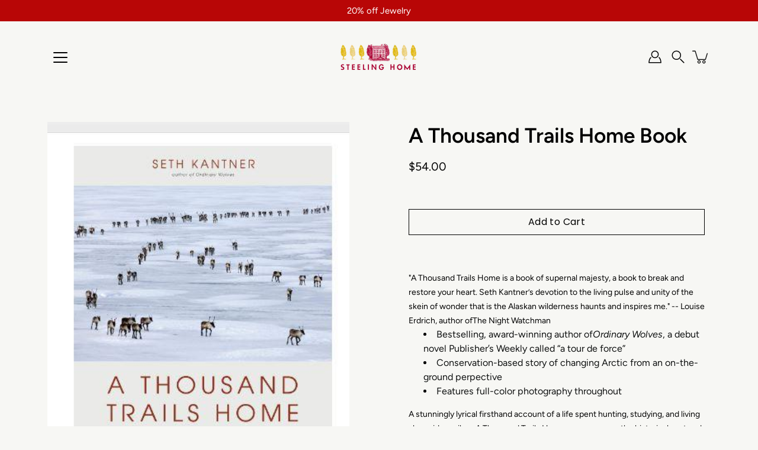

--- FILE ---
content_type: text/html; charset=utf-8
request_url: https://www.steelinghome.ca/products/a-thousand-trails-home-book
body_size: 33136
content:
<!doctype html>
<html class="no-js no-touch" lang="en">
<head>
    <meta charset="utf-8">
  <meta http-equiv='X-UA-Compatible' content='IE=edge'>
  <meta name="viewport" content="width=device-width, height=device-height, initial-scale=1.0, minimum-scale=1.0">
  <link rel="canonical" href="https://www.steelinghome.ca/products/a-thousand-trails-home-book">
  <link rel="preconnect" href="https://cdn.shopify.com" crossorigin>
  <!-- ======================= Modular Theme V5.0.0 ========================= --><link rel="preconnect" href="https://fonts.shopifycdn.com" crossorigin><link rel="preload" as="font" href="//www.steelinghome.ca/cdn/fonts/figtree/figtree_n4.3c0838aba1701047e60be6a99a1b0a40ce9b8419.woff2" type="font/woff2" crossorigin><link rel="preload" as="font" href="//www.steelinghome.ca/cdn/fonts/figtree/figtree_n6.9d1ea52bb49a0a86cfd1b0383d00f83d3fcc14de.woff2" type="font/woff2" crossorigin><link rel="preload" as="image" href="//www.steelinghome.ca/cdn/shop/t/95/assets/loading.svg?v=25500050876666789991750722571">

  <link href="//www.steelinghome.ca/cdn/shop/t/95/assets/theme.css?v=6576197600771926171760801255" as="style" rel="preload">
  <link href="//www.steelinghome.ca/cdn/shop/t/95/assets/vendor.js?v=128361262246776507581750722571" as="script" rel="preload">
  <link href="//www.steelinghome.ca/cdn/shop/t/95/assets/theme.js?v=174571903013985094181750722571" as="script" rel="preload">


  <title>A Thousand Trails Home Book | Steeling Home</title><link rel="shortcut icon" href="//www.steelinghome.ca/cdn/shop/files/Logo-2_32x32.png?v=1741709514" type="image/png"><meta name="description" content="A Thousand Trails Home Book by Seth Kantner features beautiful photography and storytelling depicting life spent hunting, studying, and living alongside caribou. Kantner&#39;s first hand account as a native Alaskan provides an insightful window into the politics of caribou."><!-- /snippets/social-meta-tags.liquid -->

<meta property="og:site_name" content="Steeling Home">
<meta property="og:url" content="https://www.steelinghome.ca/products/a-thousand-trails-home-book">
<meta property="og:title" content="A Thousand Trails Home Book | Steeling Home">
<meta property="og:type" content="product">
<meta property="og:description" content="A Thousand Trails Home Book by Seth Kantner features beautiful photography and storytelling depicting life spent hunting, studying, and living alongside caribou. Kantner&#39;s first hand account as a native Alaskan provides an insightful window into the politics of caribou."><meta property="og:image" content="http://www.steelinghome.ca/cdn/shop/files/s60053.jpg?v=1758053248">
  <meta property="og:image:secure_url" content="https://www.steelinghome.ca/cdn/shop/files/s60053.jpg?v=1758053248">
  <meta property="og:image:width" content="366">
  <meta property="og:image:height" content="420"><meta property="og:price:amount" content="54.00">
  <meta property="og:price:currency" content="CAD"><meta name="twitter:card" content="summary_large_image">
<meta name="twitter:title" content="A Thousand Trails Home Book | Steeling Home">
<meta name="twitter:description" content="A Thousand Trails Home Book by Seth Kantner features beautiful photography and storytelling depicting life spent hunting, studying, and living alongside caribou. Kantner&#39;s first hand account as a native Alaskan provides an insightful window into the politics of caribou."><style data-shopify>@font-face {
  font-family: Figtree;
  font-weight: 600;
  font-style: normal;
  font-display: swap;
  src: url("//www.steelinghome.ca/cdn/fonts/figtree/figtree_n6.9d1ea52bb49a0a86cfd1b0383d00f83d3fcc14de.woff2") format("woff2"),
       url("//www.steelinghome.ca/cdn/fonts/figtree/figtree_n6.f0fcdea525a0e47b2ae4ab645832a8e8a96d31d3.woff") format("woff");
}

    @font-face {
  font-family: Figtree;
  font-weight: 400;
  font-style: normal;
  font-display: swap;
  src: url("//www.steelinghome.ca/cdn/fonts/figtree/figtree_n4.3c0838aba1701047e60be6a99a1b0a40ce9b8419.woff2") format("woff2"),
       url("//www.steelinghome.ca/cdn/fonts/figtree/figtree_n4.c0575d1db21fc3821f17fd6617d3dee552312137.woff") format("woff");
}

    @font-face {
  font-family: Poppins;
  font-weight: 400;
  font-style: normal;
  font-display: swap;
  src: url("//www.steelinghome.ca/cdn/fonts/poppins/poppins_n4.0ba78fa5af9b0e1a374041b3ceaadf0a43b41362.woff2") format("woff2"),
       url("//www.steelinghome.ca/cdn/fonts/poppins/poppins_n4.214741a72ff2596839fc9760ee7a770386cf16ca.woff") format("woff");
}


    
      @font-face {
  font-family: Figtree;
  font-weight: 900;
  font-style: normal;
  font-display: swap;
  src: url("//www.steelinghome.ca/cdn/fonts/figtree/figtree_n9.c9185a1dab0680c9bce2d373c6fc665d10b5e421.woff2") format("woff2"),
       url("//www.steelinghome.ca/cdn/fonts/figtree/figtree_n9.60f18207a47942453faf8770b2e7e8f4757b2493.woff") format("woff");
}

    

    
      @font-face {
  font-family: Figtree;
  font-weight: 700;
  font-style: normal;
  font-display: swap;
  src: url("//www.steelinghome.ca/cdn/fonts/figtree/figtree_n7.2fd9bfe01586148e644724096c9d75e8c7a90e55.woff2") format("woff2"),
       url("//www.steelinghome.ca/cdn/fonts/figtree/figtree_n7.ea05de92d862f9594794ab281c4c3a67501ef5fc.woff") format("woff");
}

    

    
      @font-face {
  font-family: Figtree;
  font-weight: 400;
  font-style: italic;
  font-display: swap;
  src: url("//www.steelinghome.ca/cdn/fonts/figtree/figtree_i4.89f7a4275c064845c304a4cf8a4a586060656db2.woff2") format("woff2"),
       url("//www.steelinghome.ca/cdn/fonts/figtree/figtree_i4.6f955aaaafc55a22ffc1f32ecf3756859a5ad3e2.woff") format("woff");
}

    

    
      @font-face {
  font-family: Figtree;
  font-weight: 700;
  font-style: italic;
  font-display: swap;
  src: url("//www.steelinghome.ca/cdn/fonts/figtree/figtree_i7.06add7096a6f2ab742e09ec7e498115904eda1fe.woff2") format("woff2"),
       url("//www.steelinghome.ca/cdn/fonts/figtree/figtree_i7.ee584b5fcaccdbb5518c0228158941f8df81b101.woff") format("woff");
}

    
</style><style data-shopify>:root {
  --COLOR-BACKGROUND: #f7f7f4;
  --COLOR-BACKGROUND-ACCENT: #ecece5;
  --COLOR-BACKGROUND-ALPHA-25: rgba(247, 247, 244, 0.25);
  --COLOR-BACKGROUND-ALPHA-35: rgba(247, 247, 244, 0.35);
  --COLOR-BACKGROUND-ALPHA-60: rgba(247, 247, 244, 0.6);
  --COLOR-BACKGROUND-OVERLAY: rgba(247, 247, 244, 0.9);
  --COLOR-BACKGROUND-TABLE-HEADER: #898963;
  --COLOR-HEADING: #000000;
  --COLOR-TEXT: #000000;
  --COLOR-TEXT-DARK: #000000;
  --COLOR-TEXT-LIGHT: #4a4a49;
  --COLOR-TEXT-ALPHA-5: rgba(0, 0, 0, 0.05);
  --COLOR-TEXT-ALPHA-8: rgba(0, 0, 0, 0.08);
  --COLOR-TEXT-ALPHA-10: rgba(0, 0, 0, 0.1);
  --COLOR-TEXT-ALPHA-25: rgba(0, 0, 0, 0.25);
  --COLOR-TEXT-ALPHA-30: rgba(0, 0, 0, 0.3);
  --COLOR-TEXT-ALPHA-55: rgba(0, 0, 0, 0.55);
  --COLOR-TEXT-ALPHA-60: rgba(0, 0, 0, 0.6);
  --COLOR-LABEL: rgba(0, 0, 0, 0.8);
  --COLOR-INPUT-PLACEHOLDER: rgba(0, 0, 0, 0.5);
  --COLOR-CART-TEXT: rgba(0, 0, 0, 0.6);
  --COLOR-BORDER: #000000;
  --COLOR-BORDER-ALPHA-8: rgba(0, 0, 0, 0.08);
  --COLOR-BORDER-DARK: #000000;
  --COLOR-ERROR-TEXT: #e35252;
  --COLOR-ERROR-BG: rgba(227, 82, 82, 0.05);
  --COLOR-ERROR-BORDER: rgba(227, 82, 82, 0.25);
  --COLOR-BADGE-TEXT: #fff;
  --COLOR-BADGE-BG: #000000;
  --COLOR-SEARCH-OVERLAY: rgba(0, 0, 0, 0.5);

  --RADIUS: 0px;
  

  /* === Button General ===*/
  --BTN-FONT-STACK: Poppins, sans-serif;
  --BTN-FONT-WEIGHT: 400;
  --BTN-FONT-STYLE: normal;
  --BTN-FONT-SIZE: 16px;

  --BTN-LETTER-SPACING: 0.025em;
  --BTN-UPPERCASE: none;

  /* === Button Primary ===*/
  --BTN-PRIMARY-BORDER-COLOR: #000;
  --BTN-PRIMARY-BG-COLOR: #b80606;
  --BTN-PRIMARY-TEXT-COLOR: #fff;

  
  
    --BTN-PRIMARY-BG-COLOR-BRIGHTER: #f82c2c;
  

  /* === Button Secondary ===*/
  --BTN-SECONDARY-BORDER-COLOR: #212121;
  --BTN-SECONDARY-BG-COLOR: #ffffff;
  --BTN-SECONDARY-TEXT-COLOR: #212121;

  
  
    --BTN-SECONDARY-BG-COLOR-BRIGHTER: #e6e6e6;
  

  /* === Button White ===*/
  --TEXT-BTN-BORDER-WHITE: #fff;
  --TEXT-BTN-BG-WHITE: #fff;
  --TEXT-BTN-WHITE: #000;
  --TEXT-BTN-BG-WHITE-BRIGHTER: #e6e6e6;

  /* === Button Black ===*/
  --TEXT-BTN-BG-BLACK: #000;
  --TEXT-BTN-BORDER-BLACK: #000;
  --TEXT-BTN-BLACK: #fff;
  --TEXT-BTN-BG-BLACK-BRIGHTER: #333333;

  --COLOR-TAG-SAVING: #11c4a3;

  --COLOR-WHITE: #fff;
  --COLOR-BLACK: #000;

  --BODY-LETTER-SPACING: 0px;
  --HEADING-LETTER-SPACING: 0px;
  --NAV-LETTER-SPACING: 0px;

  --BODY-FONT-FAMILY: Figtree, sans-serif;
  --HEADING-FONT-FAMILY: Figtree, sans-serif;
  --NAV-FONT-FAMILY: Figtree, sans-serif;

  --BODY-FONT-WEIGHT: 400;
  --HEADING-FONT-WEIGHT: 600;
  --NAV-FONT-WEIGHT: 400;

  --BODY-FONT-STYLE: normal;
  --HEADING-FONT-STYLE: normal;
  --NAV-FONT-STYLE: normal;

  --BODY-FONT-WEIGHT-MEDIUM: 400;
  --BODY-FONT-WEIGHT-BOLD: 500;
  --NAV-FONT-WEIGHT-MEDIUM: 400;
  --NAV-FONT-WEIGHT-BOLD: 500;

  --HEADING-FONT-WEIGHT-BOLD: 700;

  --FONT-ADJUST-BODY: 1.15;
  --FONT-ADJUST-HEADING: 1.1;
  --FONT-ADJUST-NAV: 1.0;

  --IMAGE-SIZE: contain;
  --IMAGE-ASPECT-RATIO: 1.3;
  --IMAGE-ASPECT-RATIO-PADDING: 130.0%;

  --PRODUCT-COLUMNS: 4;--COLUMNS: 2;
  --COLUMNS-MEDIUM: 2;
  --COLUMNS-SMALL: 1;
  --COLUMNS-MOBILE: 1;

  --icon-loading: url( "//www.steelinghome.ca/cdn/shop/t/95/assets/loading.svg?v=25500050876666789991750722571" );
  --icon-zoom-in: url( "//www.steelinghome.ca/cdn/shop/t/95/assets/icon-zoom-in.svg?v=66463440030260818311750722571" );
  --icon-zoom-out: url( "//www.steelinghome.ca/cdn/shop/t/95/assets/icon-zoom-out.svg?v=19447117299412374421750722571" );

  --header-height: 120px;
  --header-initial-height: 120px;
  --scrollbar-width: 0px;
  --collection-featured-block-height: none;

  /* font size x line height + top/bottom paddings */
  --announcement-height-default: calc(0.8rem * var(--FONT-ADJUST-BODY) * 1.5 + 14px);
  --announcement-height-desktop: 0px;
  --announcement-height-mobile: 0px;

  
  --color-placeholder-bg: #ABA9A9;
  --color-placeholder-fill: rgba(246, 247, 255, 0.3);

  --swatch-size: 22px;

  
  --overlay-color: #000;
  --overlay-opacity: 0;

  
  --gutter: 10px;
  --gap: 10px;
  --outer: 10px;
  --outer-offset: calc(var(--outer) * -1);

  
  --move-offset: 20px;

  
  --PARALLAX-STRENGTH-MIN: 100.0%;
  --PARALLAX-STRENGTH-MAX: 110.0%;

  
  --PI: 3.14159265358979
}</style><link href="//www.steelinghome.ca/cdn/shop/t/95/assets/theme.css?v=6576197600771926171760801255" rel="stylesheet" type="text/css" media="all" /><script type="text/javascript">
    if (window.MSInputMethodContext && document.documentMode) {
      var scripts = document.getElementsByTagName('script')[0];
      var polyfill = document.createElement("script");
      polyfill.defer = true;
      polyfill.src = "//www.steelinghome.ca/cdn/shop/t/95/assets/ie11.js?v=144489047535103983231750722571";

      scripts.parentNode.insertBefore(polyfill, scripts);
    } else {
      document.documentElement.className = document.documentElement.className.replace('no-js', 'js');
    }

    let root = '/';
    if (root[root.length - 1] !== '/') {
      root = `${root}/`;
    }

    window.theme = {
      info: {
        name: 'Modular'
      },
      version: '5.0.0',
      routes: {
        root: root,
        search_url: "\/search",
        cart_url: "\/cart",
        product_recommendations_url: "\/recommendations\/products",
        predictive_search_url: '/search/suggest',
      },
      assets: {
        photoswipe: '//www.steelinghome.ca/cdn/shop/t/95/assets/photoswipe.js?v=114544845719583953841750722571',
        smoothscroll: '//www.steelinghome.ca/cdn/shop/t/95/assets/smoothscroll.js?v=37906625415260927261750722571',
        no_image: "//www.steelinghome.ca/cdn/shopifycloud/storefront/assets/no-image-2048-a2addb12_1024x.gif",
        blank: "\/\/www.steelinghome.ca\/cdn\/shop\/t\/95\/assets\/blank_1x1.gif?v=50849316544257392421750722570",
        swatches: '//www.steelinghome.ca/cdn/shop/t/95/assets/swatches.json?v=153762849283573572451750722571',
        base: "//www.steelinghome.ca/cdn/shop/t/95/assets/",
        image: '//www.steelinghome.ca/cdn/shop/t/95/assets/image.png?v=732337',
      },
      translations: {
        add_to_cart: "Add to Cart",
        form_submit: "Add to Cart",
        form_submit_error: "Woops!",
        on_sale: "Sale",
        pre_order: "Pre-order",
        sold_out: "Sold out",
        unavailable: "Unavailable",
        from: "From",
        no_results: "No results found for “{{ terms }}”. Check the spelling or use a different word or phrase.",
        free: "Free",
        color: ["Color"," Colour"],
        delete_confirm: "Are you sure you wish to delete this address?",
      },
      icons: {
        arrowNavSlider: 'M0.0776563715,49.6974826 L0.0776563715,50.3266624 C0.0882978908,50.4524827 0.146435015,50.5626537 0.234305795,50.6407437 C0.234697028,50.7982538 0.39181593,50.7982538 0.39181593,50.9556075 C0.39181593,51.1129611 0.548934833,51.1127264 0.548934833,51.27008 C0.636101395,51.27008 0.706053735,51.3405018 0.706053735,51.4271989 L36.3981789,88.377449 C36.9898787,88.9427015 37.7935482,89.2908983 38.6778897,89.2908983 C39.5622313,89.2908983 40.3661354,88.9429363 40.9590089,88.3761189 C41.5534473,87.8297238 41.9253528,87.0464767 41.9253528,86.1759065 C41.9253528,85.3053363 41.5534473,84.5227934 40.9597131,83.9766331 L10.297036,52.0652206 L96.9330092,52.8421298 C98.6696895,52.8421298 100.077578,51.4342411 100.077578,49.6975608 C100.077578,47.9608805 98.6696895,46.5529919 96.9330092,46.5529919 L10.297036,46.5529919 L40.9578352,15.4206794 C41.4680804,14.8636428 41.7811445,14.1180323 41.7811445,13.299496 C41.7811445,12.4018526 41.4053267,11.5926276 40.8022812,11.0197852 C40.2533823,10.422843 39.4701352,10.0509375 38.599565,10.0509375 C37.7289948,10.0509375 36.9464519,10.422843 36.4002916,11.0165771 L36.3981007,11.018768 L0.863172638,47.1829542 C0.863172638,47.3400731 0.863172638,47.3400731 0.706053735,47.4974267 C0.618887173,47.4974267 0.548934833,47.5678485 0.548934833,47.6545456 C0.548934833,47.8116645 0.39181593,47.8116645 0.39181593,47.9690181 L0.234697028,47.9690181 L0.234697028,48.2834907 C0.146356768,48.3619719 0.0882196443,48.4723777 0.077578125,48.5964766 L0.077578125,49.6984215 L0.0776563715,49.6974826 Z',
      },
      settings: {
        enableAcceptTerms: false,
        enableAjaxCart: true,
        enablePaymentButton: true,
        enableVideoLooping: false,
        showQuickView: true,
        showQuantity: true,
        imageBackgroundSize: "contain",
        hoverImage: true,
        savingBadgeType: "money",
        showBadge: true,
        showSoldBadge: true,
        showSavingBadge: false,
        quickButton: null,
        currencyCodeEnable: false,
        moneyFormat: false ? "${{amount}} CAD" : "${{amount}}",
        swatchesType: "theme",
      },
      moneyWithoutCurrencyFormat: "${{amount}}",
      moneyWithCurrencyFormat: "${{amount}} CAD",
      strings: {
        saving_badge: "Save {{ discount }}",
        saving_up_to_badge: "Save up to {{ discount }}",
      }
    };

    window.slate = window.slate || {};

    if (window.performance) {
      window.performance.mark('init');
    } else {
      window.fastNetworkAndCPU = false;
    }
  </script>

  <!-- Shopify app scripts =========================================================== --><!-- Theme Javascript ============================================================== -->
  <script src="//www.steelinghome.ca/cdn/shop/t/95/assets/vendor.js?v=128361262246776507581750722571" defer></script>
  <script src="//www.steelinghome.ca/cdn/shop/t/95/assets/theme.js?v=174571903013985094181750722571" defer></script><script>window.performance && window.performance.mark && window.performance.mark('shopify.content_for_header.start');</script><meta name="google-site-verification" content="l2f9pa3_aQoOcJW9e16e-YokupgvhzPzkcSl9-hF5z0">
<meta name="facebook-domain-verification" content="s32fo5p6yad98jkji7cxgf4jvytkst">
<meta name="facebook-domain-verification" content="21xug16k405w8f4d89oi60jg4dbgpj">
<meta id="shopify-digital-wallet" name="shopify-digital-wallet" content="/9174496/digital_wallets/dialog">
<meta name="shopify-checkout-api-token" content="2c94cbfec2be46b9c93d387303c564b0">
<link rel="alternate" type="application/json+oembed" href="https://www.steelinghome.ca/products/a-thousand-trails-home-book.oembed">
<script async="async" src="/checkouts/internal/preloads.js?locale=en-CA"></script>
<link rel="preconnect" href="https://shop.app" crossorigin="anonymous">
<script async="async" src="https://shop.app/checkouts/internal/preloads.js?locale=en-CA&shop_id=9174496" crossorigin="anonymous"></script>
<script id="apple-pay-shop-capabilities" type="application/json">{"shopId":9174496,"countryCode":"CA","currencyCode":"CAD","merchantCapabilities":["supports3DS"],"merchantId":"gid:\/\/shopify\/Shop\/9174496","merchantName":"Steeling Home","requiredBillingContactFields":["postalAddress","email","phone"],"requiredShippingContactFields":["postalAddress","email","phone"],"shippingType":"shipping","supportedNetworks":["visa","masterCard","amex","discover","interac","jcb"],"total":{"type":"pending","label":"Steeling Home","amount":"1.00"},"shopifyPaymentsEnabled":true,"supportsSubscriptions":true}</script>
<script id="shopify-features" type="application/json">{"accessToken":"2c94cbfec2be46b9c93d387303c564b0","betas":["rich-media-storefront-analytics"],"domain":"www.steelinghome.ca","predictiveSearch":true,"shopId":9174496,"locale":"en"}</script>
<script>var Shopify = Shopify || {};
Shopify.shop = "info-steelinghome-ca.myshopify.com";
Shopify.locale = "en";
Shopify.currency = {"active":"CAD","rate":"1.0"};
Shopify.country = "CA";
Shopify.theme = {"name":"2025 Modular V2 Current","id":130364047463,"schema_name":"Modular","schema_version":"5.0.0","theme_store_id":849,"role":"main"};
Shopify.theme.handle = "null";
Shopify.theme.style = {"id":null,"handle":null};
Shopify.cdnHost = "www.steelinghome.ca/cdn";
Shopify.routes = Shopify.routes || {};
Shopify.routes.root = "/";</script>
<script type="module">!function(o){(o.Shopify=o.Shopify||{}).modules=!0}(window);</script>
<script>!function(o){function n(){var o=[];function n(){o.push(Array.prototype.slice.apply(arguments))}return n.q=o,n}var t=o.Shopify=o.Shopify||{};t.loadFeatures=n(),t.autoloadFeatures=n()}(window);</script>
<script>
  window.ShopifyPay = window.ShopifyPay || {};
  window.ShopifyPay.apiHost = "shop.app\/pay";
  window.ShopifyPay.redirectState = null;
</script>
<script id="shop-js-analytics" type="application/json">{"pageType":"product"}</script>
<script defer="defer" async type="module" src="//www.steelinghome.ca/cdn/shopifycloud/shop-js/modules/v2/client.init-shop-cart-sync_C5BV16lS.en.esm.js"></script>
<script defer="defer" async type="module" src="//www.steelinghome.ca/cdn/shopifycloud/shop-js/modules/v2/chunk.common_CygWptCX.esm.js"></script>
<script type="module">
  await import("//www.steelinghome.ca/cdn/shopifycloud/shop-js/modules/v2/client.init-shop-cart-sync_C5BV16lS.en.esm.js");
await import("//www.steelinghome.ca/cdn/shopifycloud/shop-js/modules/v2/chunk.common_CygWptCX.esm.js");

  window.Shopify.SignInWithShop?.initShopCartSync?.({"fedCMEnabled":true,"windoidEnabled":true});

</script>
<script defer="defer" async type="module" src="//www.steelinghome.ca/cdn/shopifycloud/shop-js/modules/v2/client.payment-terms_CZxnsJam.en.esm.js"></script>
<script defer="defer" async type="module" src="//www.steelinghome.ca/cdn/shopifycloud/shop-js/modules/v2/chunk.common_CygWptCX.esm.js"></script>
<script defer="defer" async type="module" src="//www.steelinghome.ca/cdn/shopifycloud/shop-js/modules/v2/chunk.modal_D71HUcav.esm.js"></script>
<script type="module">
  await import("//www.steelinghome.ca/cdn/shopifycloud/shop-js/modules/v2/client.payment-terms_CZxnsJam.en.esm.js");
await import("//www.steelinghome.ca/cdn/shopifycloud/shop-js/modules/v2/chunk.common_CygWptCX.esm.js");
await import("//www.steelinghome.ca/cdn/shopifycloud/shop-js/modules/v2/chunk.modal_D71HUcav.esm.js");

  
</script>
<script>
  window.Shopify = window.Shopify || {};
  if (!window.Shopify.featureAssets) window.Shopify.featureAssets = {};
  window.Shopify.featureAssets['shop-js'] = {"shop-cart-sync":["modules/v2/client.shop-cart-sync_ZFArdW7E.en.esm.js","modules/v2/chunk.common_CygWptCX.esm.js"],"init-fed-cm":["modules/v2/client.init-fed-cm_CmiC4vf6.en.esm.js","modules/v2/chunk.common_CygWptCX.esm.js"],"shop-button":["modules/v2/client.shop-button_tlx5R9nI.en.esm.js","modules/v2/chunk.common_CygWptCX.esm.js"],"shop-cash-offers":["modules/v2/client.shop-cash-offers_DOA2yAJr.en.esm.js","modules/v2/chunk.common_CygWptCX.esm.js","modules/v2/chunk.modal_D71HUcav.esm.js"],"init-windoid":["modules/v2/client.init-windoid_sURxWdc1.en.esm.js","modules/v2/chunk.common_CygWptCX.esm.js"],"shop-toast-manager":["modules/v2/client.shop-toast-manager_ClPi3nE9.en.esm.js","modules/v2/chunk.common_CygWptCX.esm.js"],"init-shop-email-lookup-coordinator":["modules/v2/client.init-shop-email-lookup-coordinator_B8hsDcYM.en.esm.js","modules/v2/chunk.common_CygWptCX.esm.js"],"init-shop-cart-sync":["modules/v2/client.init-shop-cart-sync_C5BV16lS.en.esm.js","modules/v2/chunk.common_CygWptCX.esm.js"],"avatar":["modules/v2/client.avatar_BTnouDA3.en.esm.js"],"pay-button":["modules/v2/client.pay-button_FdsNuTd3.en.esm.js","modules/v2/chunk.common_CygWptCX.esm.js"],"init-customer-accounts":["modules/v2/client.init-customer-accounts_DxDtT_ad.en.esm.js","modules/v2/client.shop-login-button_C5VAVYt1.en.esm.js","modules/v2/chunk.common_CygWptCX.esm.js","modules/v2/chunk.modal_D71HUcav.esm.js"],"init-shop-for-new-customer-accounts":["modules/v2/client.init-shop-for-new-customer-accounts_ChsxoAhi.en.esm.js","modules/v2/client.shop-login-button_C5VAVYt1.en.esm.js","modules/v2/chunk.common_CygWptCX.esm.js","modules/v2/chunk.modal_D71HUcav.esm.js"],"shop-login-button":["modules/v2/client.shop-login-button_C5VAVYt1.en.esm.js","modules/v2/chunk.common_CygWptCX.esm.js","modules/v2/chunk.modal_D71HUcav.esm.js"],"init-customer-accounts-sign-up":["modules/v2/client.init-customer-accounts-sign-up_CPSyQ0Tj.en.esm.js","modules/v2/client.shop-login-button_C5VAVYt1.en.esm.js","modules/v2/chunk.common_CygWptCX.esm.js","modules/v2/chunk.modal_D71HUcav.esm.js"],"shop-follow-button":["modules/v2/client.shop-follow-button_Cva4Ekp9.en.esm.js","modules/v2/chunk.common_CygWptCX.esm.js","modules/v2/chunk.modal_D71HUcav.esm.js"],"checkout-modal":["modules/v2/client.checkout-modal_BPM8l0SH.en.esm.js","modules/v2/chunk.common_CygWptCX.esm.js","modules/v2/chunk.modal_D71HUcav.esm.js"],"lead-capture":["modules/v2/client.lead-capture_Bi8yE_yS.en.esm.js","modules/v2/chunk.common_CygWptCX.esm.js","modules/v2/chunk.modal_D71HUcav.esm.js"],"shop-login":["modules/v2/client.shop-login_D6lNrXab.en.esm.js","modules/v2/chunk.common_CygWptCX.esm.js","modules/v2/chunk.modal_D71HUcav.esm.js"],"payment-terms":["modules/v2/client.payment-terms_CZxnsJam.en.esm.js","modules/v2/chunk.common_CygWptCX.esm.js","modules/v2/chunk.modal_D71HUcav.esm.js"]};
</script>
<script>(function() {
  var isLoaded = false;
  function asyncLoad() {
    if (isLoaded) return;
    isLoaded = true;
    var urls = ["https:\/\/cdn.shopify.com\/s\/files\/1\/0184\/4255\/1360\/files\/quicklink.min.js?391\u0026shop=info-steelinghome-ca.myshopify.com","https:\/\/discount.webcontrive.com\/assets\/js\/discount-box.js?v=1.1\u0026shop=info-steelinghome-ca.myshopify.com","https:\/\/chimpstatic.com\/mcjs-connected\/js\/users\/ca8dd808a4ead986cbf734ddf\/9b790964751d2ddc89913c09e.js?shop=info-steelinghome-ca.myshopify.com","\/\/cdn.shopify.com\/proxy\/edfb5e901d8d850a6f051dc57dcc68387e7dcbc72a86349242c00ee9c730de87\/bucket.useifsapp.com\/theme-files-min\/js\/ifs-script-tag-min.js?v=2\u0026shop=info-steelinghome-ca.myshopify.com\u0026sp-cache-control=cHVibGljLCBtYXgtYWdlPTkwMA"];
    for (var i = 0; i < urls.length; i++) {
      var s = document.createElement('script');
      s.type = 'text/javascript';
      s.async = true;
      s.src = urls[i];
      var x = document.getElementsByTagName('script')[0];
      x.parentNode.insertBefore(s, x);
    }
  };
  if(window.attachEvent) {
    window.attachEvent('onload', asyncLoad);
  } else {
    window.addEventListener('load', asyncLoad, false);
  }
})();</script>
<script id="__st">var __st={"a":9174496,"offset":-25200,"reqid":"89b7fa79-9f16-4b37-8903-765d9f852899-1768605907","pageurl":"www.steelinghome.ca\/products\/a-thousand-trails-home-book","u":"be6265f73cfc","p":"product","rtyp":"product","rid":6734765195367};</script>
<script>window.ShopifyPaypalV4VisibilityTracking = true;</script>
<script id="captcha-bootstrap">!function(){'use strict';const t='contact',e='account',n='new_comment',o=[[t,t],['blogs',n],['comments',n],[t,'customer']],c=[[e,'customer_login'],[e,'guest_login'],[e,'recover_customer_password'],[e,'create_customer']],r=t=>t.map((([t,e])=>`form[action*='/${t}']:not([data-nocaptcha='true']) input[name='form_type'][value='${e}']`)).join(','),a=t=>()=>t?[...document.querySelectorAll(t)].map((t=>t.form)):[];function s(){const t=[...o],e=r(t);return a(e)}const i='password',u='form_key',d=['recaptcha-v3-token','g-recaptcha-response','h-captcha-response',i],f=()=>{try{return window.sessionStorage}catch{return}},m='__shopify_v',_=t=>t.elements[u];function p(t,e,n=!1){try{const o=window.sessionStorage,c=JSON.parse(o.getItem(e)),{data:r}=function(t){const{data:e,action:n}=t;return t[m]||n?{data:e,action:n}:{data:t,action:n}}(c);for(const[e,n]of Object.entries(r))t.elements[e]&&(t.elements[e].value=n);n&&o.removeItem(e)}catch(o){console.error('form repopulation failed',{error:o})}}const l='form_type',E='cptcha';function T(t){t.dataset[E]=!0}const w=window,h=w.document,L='Shopify',v='ce_forms',y='captcha';let A=!1;((t,e)=>{const n=(g='f06e6c50-85a8-45c8-87d0-21a2b65856fe',I='https://cdn.shopify.com/shopifycloud/storefront-forms-hcaptcha/ce_storefront_forms_captcha_hcaptcha.v1.5.2.iife.js',D={infoText:'Protected by hCaptcha',privacyText:'Privacy',termsText:'Terms'},(t,e,n)=>{const o=w[L][v],c=o.bindForm;if(c)return c(t,g,e,D).then(n);var r;o.q.push([[t,g,e,D],n]),r=I,A||(h.body.append(Object.assign(h.createElement('script'),{id:'captcha-provider',async:!0,src:r})),A=!0)});var g,I,D;w[L]=w[L]||{},w[L][v]=w[L][v]||{},w[L][v].q=[],w[L][y]=w[L][y]||{},w[L][y].protect=function(t,e){n(t,void 0,e),T(t)},Object.freeze(w[L][y]),function(t,e,n,w,h,L){const[v,y,A,g]=function(t,e,n){const i=e?o:[],u=t?c:[],d=[...i,...u],f=r(d),m=r(i),_=r(d.filter((([t,e])=>n.includes(e))));return[a(f),a(m),a(_),s()]}(w,h,L),I=t=>{const e=t.target;return e instanceof HTMLFormElement?e:e&&e.form},D=t=>v().includes(t);t.addEventListener('submit',(t=>{const e=I(t);if(!e)return;const n=D(e)&&!e.dataset.hcaptchaBound&&!e.dataset.recaptchaBound,o=_(e),c=g().includes(e)&&(!o||!o.value);(n||c)&&t.preventDefault(),c&&!n&&(function(t){try{if(!f())return;!function(t){const e=f();if(!e)return;const n=_(t);if(!n)return;const o=n.value;o&&e.removeItem(o)}(t);const e=Array.from(Array(32),(()=>Math.random().toString(36)[2])).join('');!function(t,e){_(t)||t.append(Object.assign(document.createElement('input'),{type:'hidden',name:u})),t.elements[u].value=e}(t,e),function(t,e){const n=f();if(!n)return;const o=[...t.querySelectorAll(`input[type='${i}']`)].map((({name:t})=>t)),c=[...d,...o],r={};for(const[a,s]of new FormData(t).entries())c.includes(a)||(r[a]=s);n.setItem(e,JSON.stringify({[m]:1,action:t.action,data:r}))}(t,e)}catch(e){console.error('failed to persist form',e)}}(e),e.submit())}));const S=(t,e)=>{t&&!t.dataset[E]&&(n(t,e.some((e=>e===t))),T(t))};for(const o of['focusin','change'])t.addEventListener(o,(t=>{const e=I(t);D(e)&&S(e,y())}));const B=e.get('form_key'),M=e.get(l),P=B&&M;t.addEventListener('DOMContentLoaded',(()=>{const t=y();if(P)for(const e of t)e.elements[l].value===M&&p(e,B);[...new Set([...A(),...v().filter((t=>'true'===t.dataset.shopifyCaptcha))])].forEach((e=>S(e,t)))}))}(h,new URLSearchParams(w.location.search),n,t,e,['guest_login'])})(!0,!0)}();</script>
<script integrity="sha256-4kQ18oKyAcykRKYeNunJcIwy7WH5gtpwJnB7kiuLZ1E=" data-source-attribution="shopify.loadfeatures" defer="defer" src="//www.steelinghome.ca/cdn/shopifycloud/storefront/assets/storefront/load_feature-a0a9edcb.js" crossorigin="anonymous"></script>
<script crossorigin="anonymous" defer="defer" src="//www.steelinghome.ca/cdn/shopifycloud/storefront/assets/shopify_pay/storefront-65b4c6d7.js?v=20250812"></script>
<script data-source-attribution="shopify.dynamic_checkout.dynamic.init">var Shopify=Shopify||{};Shopify.PaymentButton=Shopify.PaymentButton||{isStorefrontPortableWallets:!0,init:function(){window.Shopify.PaymentButton.init=function(){};var t=document.createElement("script");t.src="https://www.steelinghome.ca/cdn/shopifycloud/portable-wallets/latest/portable-wallets.en.js",t.type="module",document.head.appendChild(t)}};
</script>
<script data-source-attribution="shopify.dynamic_checkout.buyer_consent">
  function portableWalletsHideBuyerConsent(e){var t=document.getElementById("shopify-buyer-consent"),n=document.getElementById("shopify-subscription-policy-button");t&&n&&(t.classList.add("hidden"),t.setAttribute("aria-hidden","true"),n.removeEventListener("click",e))}function portableWalletsShowBuyerConsent(e){var t=document.getElementById("shopify-buyer-consent"),n=document.getElementById("shopify-subscription-policy-button");t&&n&&(t.classList.remove("hidden"),t.removeAttribute("aria-hidden"),n.addEventListener("click",e))}window.Shopify?.PaymentButton&&(window.Shopify.PaymentButton.hideBuyerConsent=portableWalletsHideBuyerConsent,window.Shopify.PaymentButton.showBuyerConsent=portableWalletsShowBuyerConsent);
</script>
<script>
  function portableWalletsCleanup(e){e&&e.src&&console.error("Failed to load portable wallets script "+e.src);var t=document.querySelectorAll("shopify-accelerated-checkout .shopify-payment-button__skeleton, shopify-accelerated-checkout-cart .wallet-cart-button__skeleton"),e=document.getElementById("shopify-buyer-consent");for(let e=0;e<t.length;e++)t[e].remove();e&&e.remove()}function portableWalletsNotLoadedAsModule(e){e instanceof ErrorEvent&&"string"==typeof e.message&&e.message.includes("import.meta")&&"string"==typeof e.filename&&e.filename.includes("portable-wallets")&&(window.removeEventListener("error",portableWalletsNotLoadedAsModule),window.Shopify.PaymentButton.failedToLoad=e,"loading"===document.readyState?document.addEventListener("DOMContentLoaded",window.Shopify.PaymentButton.init):window.Shopify.PaymentButton.init())}window.addEventListener("error",portableWalletsNotLoadedAsModule);
</script>

<script type="module" src="https://www.steelinghome.ca/cdn/shopifycloud/portable-wallets/latest/portable-wallets.en.js" onError="portableWalletsCleanup(this)" crossorigin="anonymous"></script>
<script nomodule>
  document.addEventListener("DOMContentLoaded", portableWalletsCleanup);
</script>

<script id='scb4127' type='text/javascript' async='' src='https://www.steelinghome.ca/cdn/shopifycloud/privacy-banner/storefront-banner.js'></script><link id="shopify-accelerated-checkout-styles" rel="stylesheet" media="screen" href="https://www.steelinghome.ca/cdn/shopifycloud/portable-wallets/latest/accelerated-checkout-backwards-compat.css" crossorigin="anonymous">
<style id="shopify-accelerated-checkout-cart">
        #shopify-buyer-consent {
  margin-top: 1em;
  display: inline-block;
  width: 100%;
}

#shopify-buyer-consent.hidden {
  display: none;
}

#shopify-subscription-policy-button {
  background: none;
  border: none;
  padding: 0;
  text-decoration: underline;
  font-size: inherit;
  cursor: pointer;
}

#shopify-subscription-policy-button::before {
  box-shadow: none;
}

      </style>

<script>window.performance && window.performance.mark && window.performance.mark('shopify.content_for_header.end');</script>
<script src="https://cdn.shopify.com/extensions/019b8cbe-684e-7816-b84e-59c9fa41ad1c/instagram-story-app-45/assets/instagram-story.js" type="text/javascript" defer="defer"></script>
<link href="https://cdn.shopify.com/extensions/019b8cbe-684e-7816-b84e-59c9fa41ad1c/instagram-story-app-45/assets/instagram-story.css" rel="stylesheet" type="text/css" media="all">
<link href="https://monorail-edge.shopifysvc.com" rel="dns-prefetch">
<script>(function(){if ("sendBeacon" in navigator && "performance" in window) {try {var session_token_from_headers = performance.getEntriesByType('navigation')[0].serverTiming.find(x => x.name == '_s').description;} catch {var session_token_from_headers = undefined;}var session_cookie_matches = document.cookie.match(/_shopify_s=([^;]*)/);var session_token_from_cookie = session_cookie_matches && session_cookie_matches.length === 2 ? session_cookie_matches[1] : "";var session_token = session_token_from_headers || session_token_from_cookie || "";function handle_abandonment_event(e) {var entries = performance.getEntries().filter(function(entry) {return /monorail-edge.shopifysvc.com/.test(entry.name);});if (!window.abandonment_tracked && entries.length === 0) {window.abandonment_tracked = true;var currentMs = Date.now();var navigation_start = performance.timing.navigationStart;var payload = {shop_id: 9174496,url: window.location.href,navigation_start,duration: currentMs - navigation_start,session_token,page_type: "product"};window.navigator.sendBeacon("https://monorail-edge.shopifysvc.com/v1/produce", JSON.stringify({schema_id: "online_store_buyer_site_abandonment/1.1",payload: payload,metadata: {event_created_at_ms: currentMs,event_sent_at_ms: currentMs}}));}}window.addEventListener('pagehide', handle_abandonment_event);}}());</script>
<script id="web-pixels-manager-setup">(function e(e,d,r,n,o){if(void 0===o&&(o={}),!Boolean(null===(a=null===(i=window.Shopify)||void 0===i?void 0:i.analytics)||void 0===a?void 0:a.replayQueue)){var i,a;window.Shopify=window.Shopify||{};var t=window.Shopify;t.analytics=t.analytics||{};var s=t.analytics;s.replayQueue=[],s.publish=function(e,d,r){return s.replayQueue.push([e,d,r]),!0};try{self.performance.mark("wpm:start")}catch(e){}var l=function(){var e={modern:/Edge?\/(1{2}[4-9]|1[2-9]\d|[2-9]\d{2}|\d{4,})\.\d+(\.\d+|)|Firefox\/(1{2}[4-9]|1[2-9]\d|[2-9]\d{2}|\d{4,})\.\d+(\.\d+|)|Chrom(ium|e)\/(9{2}|\d{3,})\.\d+(\.\d+|)|(Maci|X1{2}).+ Version\/(15\.\d+|(1[6-9]|[2-9]\d|\d{3,})\.\d+)([,.]\d+|)( \(\w+\)|)( Mobile\/\w+|) Safari\/|Chrome.+OPR\/(9{2}|\d{3,})\.\d+\.\d+|(CPU[ +]OS|iPhone[ +]OS|CPU[ +]iPhone|CPU IPhone OS|CPU iPad OS)[ +]+(15[._]\d+|(1[6-9]|[2-9]\d|\d{3,})[._]\d+)([._]\d+|)|Android:?[ /-](13[3-9]|1[4-9]\d|[2-9]\d{2}|\d{4,})(\.\d+|)(\.\d+|)|Android.+Firefox\/(13[5-9]|1[4-9]\d|[2-9]\d{2}|\d{4,})\.\d+(\.\d+|)|Android.+Chrom(ium|e)\/(13[3-9]|1[4-9]\d|[2-9]\d{2}|\d{4,})\.\d+(\.\d+|)|SamsungBrowser\/([2-9]\d|\d{3,})\.\d+/,legacy:/Edge?\/(1[6-9]|[2-9]\d|\d{3,})\.\d+(\.\d+|)|Firefox\/(5[4-9]|[6-9]\d|\d{3,})\.\d+(\.\d+|)|Chrom(ium|e)\/(5[1-9]|[6-9]\d|\d{3,})\.\d+(\.\d+|)([\d.]+$|.*Safari\/(?![\d.]+ Edge\/[\d.]+$))|(Maci|X1{2}).+ Version\/(10\.\d+|(1[1-9]|[2-9]\d|\d{3,})\.\d+)([,.]\d+|)( \(\w+\)|)( Mobile\/\w+|) Safari\/|Chrome.+OPR\/(3[89]|[4-9]\d|\d{3,})\.\d+\.\d+|(CPU[ +]OS|iPhone[ +]OS|CPU[ +]iPhone|CPU IPhone OS|CPU iPad OS)[ +]+(10[._]\d+|(1[1-9]|[2-9]\d|\d{3,})[._]\d+)([._]\d+|)|Android:?[ /-](13[3-9]|1[4-9]\d|[2-9]\d{2}|\d{4,})(\.\d+|)(\.\d+|)|Mobile Safari.+OPR\/([89]\d|\d{3,})\.\d+\.\d+|Android.+Firefox\/(13[5-9]|1[4-9]\d|[2-9]\d{2}|\d{4,})\.\d+(\.\d+|)|Android.+Chrom(ium|e)\/(13[3-9]|1[4-9]\d|[2-9]\d{2}|\d{4,})\.\d+(\.\d+|)|Android.+(UC? ?Browser|UCWEB|U3)[ /]?(15\.([5-9]|\d{2,})|(1[6-9]|[2-9]\d|\d{3,})\.\d+)\.\d+|SamsungBrowser\/(5\.\d+|([6-9]|\d{2,})\.\d+)|Android.+MQ{2}Browser\/(14(\.(9|\d{2,})|)|(1[5-9]|[2-9]\d|\d{3,})(\.\d+|))(\.\d+|)|K[Aa][Ii]OS\/(3\.\d+|([4-9]|\d{2,})\.\d+)(\.\d+|)/},d=e.modern,r=e.legacy,n=navigator.userAgent;return n.match(d)?"modern":n.match(r)?"legacy":"unknown"}(),u="modern"===l?"modern":"legacy",c=(null!=n?n:{modern:"",legacy:""})[u],f=function(e){return[e.baseUrl,"/wpm","/b",e.hashVersion,"modern"===e.buildTarget?"m":"l",".js"].join("")}({baseUrl:d,hashVersion:r,buildTarget:u}),m=function(e){var d=e.version,r=e.bundleTarget,n=e.surface,o=e.pageUrl,i=e.monorailEndpoint;return{emit:function(e){var a=e.status,t=e.errorMsg,s=(new Date).getTime(),l=JSON.stringify({metadata:{event_sent_at_ms:s},events:[{schema_id:"web_pixels_manager_load/3.1",payload:{version:d,bundle_target:r,page_url:o,status:a,surface:n,error_msg:t},metadata:{event_created_at_ms:s}}]});if(!i)return console&&console.warn&&console.warn("[Web Pixels Manager] No Monorail endpoint provided, skipping logging."),!1;try{return self.navigator.sendBeacon.bind(self.navigator)(i,l)}catch(e){}var u=new XMLHttpRequest;try{return u.open("POST",i,!0),u.setRequestHeader("Content-Type","text/plain"),u.send(l),!0}catch(e){return console&&console.warn&&console.warn("[Web Pixels Manager] Got an unhandled error while logging to Monorail."),!1}}}}({version:r,bundleTarget:l,surface:e.surface,pageUrl:self.location.href,monorailEndpoint:e.monorailEndpoint});try{o.browserTarget=l,function(e){var d=e.src,r=e.async,n=void 0===r||r,o=e.onload,i=e.onerror,a=e.sri,t=e.scriptDataAttributes,s=void 0===t?{}:t,l=document.createElement("script"),u=document.querySelector("head"),c=document.querySelector("body");if(l.async=n,l.src=d,a&&(l.integrity=a,l.crossOrigin="anonymous"),s)for(var f in s)if(Object.prototype.hasOwnProperty.call(s,f))try{l.dataset[f]=s[f]}catch(e){}if(o&&l.addEventListener("load",o),i&&l.addEventListener("error",i),u)u.appendChild(l);else{if(!c)throw new Error("Did not find a head or body element to append the script");c.appendChild(l)}}({src:f,async:!0,onload:function(){if(!function(){var e,d;return Boolean(null===(d=null===(e=window.Shopify)||void 0===e?void 0:e.analytics)||void 0===d?void 0:d.initialized)}()){var d=window.webPixelsManager.init(e)||void 0;if(d){var r=window.Shopify.analytics;r.replayQueue.forEach((function(e){var r=e[0],n=e[1],o=e[2];d.publishCustomEvent(r,n,o)})),r.replayQueue=[],r.publish=d.publishCustomEvent,r.visitor=d.visitor,r.initialized=!0}}},onerror:function(){return m.emit({status:"failed",errorMsg:"".concat(f," has failed to load")})},sri:function(e){var d=/^sha384-[A-Za-z0-9+/=]+$/;return"string"==typeof e&&d.test(e)}(c)?c:"",scriptDataAttributes:o}),m.emit({status:"loading"})}catch(e){m.emit({status:"failed",errorMsg:(null==e?void 0:e.message)||"Unknown error"})}}})({shopId: 9174496,storefrontBaseUrl: "https://www.steelinghome.ca",extensionsBaseUrl: "https://extensions.shopifycdn.com/cdn/shopifycloud/web-pixels-manager",monorailEndpoint: "https://monorail-edge.shopifysvc.com/unstable/produce_batch",surface: "storefront-renderer",enabledBetaFlags: ["2dca8a86"],webPixelsConfigList: [{"id":"284917863","configuration":"{\"config\":\"{\\\"pixel_id\\\":\\\"G-YXJME77X2H\\\",\\\"target_country\\\":\\\"CA\\\",\\\"gtag_events\\\":[{\\\"type\\\":\\\"search\\\",\\\"action_label\\\":[\\\"G-YXJME77X2H\\\",\\\"AW-813923422\\\/vwgpCLbO0c4BEN74jYQD\\\"]},{\\\"type\\\":\\\"begin_checkout\\\",\\\"action_label\\\":[\\\"G-YXJME77X2H\\\",\\\"AW-813923422\\\/nC1dCLPO0c4BEN74jYQD\\\"]},{\\\"type\\\":\\\"view_item\\\",\\\"action_label\\\":[\\\"G-YXJME77X2H\\\",\\\"AW-813923422\\\/kgRbCK3O0c4BEN74jYQD\\\",\\\"MC-QP5TMDT88W\\\"]},{\\\"type\\\":\\\"purchase\\\",\\\"action_label\\\":[\\\"G-YXJME77X2H\\\",\\\"AW-813923422\\\/ej0OCKrO0c4BEN74jYQD\\\",\\\"MC-QP5TMDT88W\\\"]},{\\\"type\\\":\\\"page_view\\\",\\\"action_label\\\":[\\\"G-YXJME77X2H\\\",\\\"AW-813923422\\\/J7AcCKfO0c4BEN74jYQD\\\",\\\"MC-QP5TMDT88W\\\"]},{\\\"type\\\":\\\"add_payment_info\\\",\\\"action_label\\\":[\\\"G-YXJME77X2H\\\",\\\"AW-813923422\\\/q0jDCLnO0c4BEN74jYQD\\\"]},{\\\"type\\\":\\\"add_to_cart\\\",\\\"action_label\\\":[\\\"G-YXJME77X2H\\\",\\\"AW-813923422\\\/X4_jCLDO0c4BEN74jYQD\\\"]}],\\\"enable_monitoring_mode\\\":false}\"}","eventPayloadVersion":"v1","runtimeContext":"OPEN","scriptVersion":"b2a88bafab3e21179ed38636efcd8a93","type":"APP","apiClientId":1780363,"privacyPurposes":[],"dataSharingAdjustments":{"protectedCustomerApprovalScopes":["read_customer_address","read_customer_email","read_customer_name","read_customer_personal_data","read_customer_phone"]}},{"id":"232554599","configuration":"{\"pixelCode\":\"CMU1673C77U58IENAKR0\"}","eventPayloadVersion":"v1","runtimeContext":"STRICT","scriptVersion":"22e92c2ad45662f435e4801458fb78cc","type":"APP","apiClientId":4383523,"privacyPurposes":["ANALYTICS","MARKETING","SALE_OF_DATA"],"dataSharingAdjustments":{"protectedCustomerApprovalScopes":["read_customer_address","read_customer_email","read_customer_name","read_customer_personal_data","read_customer_phone"]}},{"id":"106365031","configuration":"{\"pixel_id\":\"534741957237961\",\"pixel_type\":\"facebook_pixel\",\"metaapp_system_user_token\":\"-\"}","eventPayloadVersion":"v1","runtimeContext":"OPEN","scriptVersion":"ca16bc87fe92b6042fbaa3acc2fbdaa6","type":"APP","apiClientId":2329312,"privacyPurposes":["ANALYTICS","MARKETING","SALE_OF_DATA"],"dataSharingAdjustments":{"protectedCustomerApprovalScopes":["read_customer_address","read_customer_email","read_customer_name","read_customer_personal_data","read_customer_phone"]}},{"id":"50888807","configuration":"{\"tagID\":\"2612917177878\"}","eventPayloadVersion":"v1","runtimeContext":"STRICT","scriptVersion":"18031546ee651571ed29edbe71a3550b","type":"APP","apiClientId":3009811,"privacyPurposes":["ANALYTICS","MARKETING","SALE_OF_DATA"],"dataSharingAdjustments":{"protectedCustomerApprovalScopes":["read_customer_address","read_customer_email","read_customer_name","read_customer_personal_data","read_customer_phone"]}},{"id":"shopify-app-pixel","configuration":"{}","eventPayloadVersion":"v1","runtimeContext":"STRICT","scriptVersion":"0450","apiClientId":"shopify-pixel","type":"APP","privacyPurposes":["ANALYTICS","MARKETING"]},{"id":"shopify-custom-pixel","eventPayloadVersion":"v1","runtimeContext":"LAX","scriptVersion":"0450","apiClientId":"shopify-pixel","type":"CUSTOM","privacyPurposes":["ANALYTICS","MARKETING"]}],isMerchantRequest: false,initData: {"shop":{"name":"Steeling Home","paymentSettings":{"currencyCode":"CAD"},"myshopifyDomain":"info-steelinghome-ca.myshopify.com","countryCode":"CA","storefrontUrl":"https:\/\/www.steelinghome.ca"},"customer":null,"cart":null,"checkout":null,"productVariants":[{"price":{"amount":54.0,"currencyCode":"CAD"},"product":{"title":"A Thousand Trails Home Book","vendor":"RAINCOAST BOOKS","id":"6734765195367","untranslatedTitle":"A Thousand Trails Home Book","url":"\/products\/a-thousand-trails-home-book","type":"Uncategorised"},"id":"39982340145255","image":{"src":"\/\/www.steelinghome.ca\/cdn\/shop\/files\/s60053.jpg?v=1758053248"},"sku":"60053","title":"Default Title","untranslatedTitle":"Default Title"}],"purchasingCompany":null},},"https://www.steelinghome.ca/cdn","fcfee988w5aeb613cpc8e4bc33m6693e112",{"modern":"","legacy":""},{"shopId":"9174496","storefrontBaseUrl":"https:\/\/www.steelinghome.ca","extensionBaseUrl":"https:\/\/extensions.shopifycdn.com\/cdn\/shopifycloud\/web-pixels-manager","surface":"storefront-renderer","enabledBetaFlags":"[\"2dca8a86\"]","isMerchantRequest":"false","hashVersion":"fcfee988w5aeb613cpc8e4bc33m6693e112","publish":"custom","events":"[[\"page_viewed\",{}],[\"product_viewed\",{\"productVariant\":{\"price\":{\"amount\":54.0,\"currencyCode\":\"CAD\"},\"product\":{\"title\":\"A Thousand Trails Home Book\",\"vendor\":\"RAINCOAST BOOKS\",\"id\":\"6734765195367\",\"untranslatedTitle\":\"A Thousand Trails Home Book\",\"url\":\"\/products\/a-thousand-trails-home-book\",\"type\":\"Uncategorised\"},\"id\":\"39982340145255\",\"image\":{\"src\":\"\/\/www.steelinghome.ca\/cdn\/shop\/files\/s60053.jpg?v=1758053248\"},\"sku\":\"60053\",\"title\":\"Default Title\",\"untranslatedTitle\":\"Default Title\"}}]]"});</script><script>
  window.ShopifyAnalytics = window.ShopifyAnalytics || {};
  window.ShopifyAnalytics.meta = window.ShopifyAnalytics.meta || {};
  window.ShopifyAnalytics.meta.currency = 'CAD';
  var meta = {"product":{"id":6734765195367,"gid":"gid:\/\/shopify\/Product\/6734765195367","vendor":"RAINCOAST BOOKS","type":"Uncategorised","handle":"a-thousand-trails-home-book","variants":[{"id":39982340145255,"price":5400,"name":"A Thousand Trails Home Book","public_title":null,"sku":"60053"}],"remote":false},"page":{"pageType":"product","resourceType":"product","resourceId":6734765195367,"requestId":"89b7fa79-9f16-4b37-8903-765d9f852899-1768605907"}};
  for (var attr in meta) {
    window.ShopifyAnalytics.meta[attr] = meta[attr];
  }
</script>
<script class="analytics">
  (function () {
    var customDocumentWrite = function(content) {
      var jquery = null;

      if (window.jQuery) {
        jquery = window.jQuery;
      } else if (window.Checkout && window.Checkout.$) {
        jquery = window.Checkout.$;
      }

      if (jquery) {
        jquery('body').append(content);
      }
    };

    var hasLoggedConversion = function(token) {
      if (token) {
        return document.cookie.indexOf('loggedConversion=' + token) !== -1;
      }
      return false;
    }

    var setCookieIfConversion = function(token) {
      if (token) {
        var twoMonthsFromNow = new Date(Date.now());
        twoMonthsFromNow.setMonth(twoMonthsFromNow.getMonth() + 2);

        document.cookie = 'loggedConversion=' + token + '; expires=' + twoMonthsFromNow;
      }
    }

    var trekkie = window.ShopifyAnalytics.lib = window.trekkie = window.trekkie || [];
    if (trekkie.integrations) {
      return;
    }
    trekkie.methods = [
      'identify',
      'page',
      'ready',
      'track',
      'trackForm',
      'trackLink'
    ];
    trekkie.factory = function(method) {
      return function() {
        var args = Array.prototype.slice.call(arguments);
        args.unshift(method);
        trekkie.push(args);
        return trekkie;
      };
    };
    for (var i = 0; i < trekkie.methods.length; i++) {
      var key = trekkie.methods[i];
      trekkie[key] = trekkie.factory(key);
    }
    trekkie.load = function(config) {
      trekkie.config = config || {};
      trekkie.config.initialDocumentCookie = document.cookie;
      var first = document.getElementsByTagName('script')[0];
      var script = document.createElement('script');
      script.type = 'text/javascript';
      script.onerror = function(e) {
        var scriptFallback = document.createElement('script');
        scriptFallback.type = 'text/javascript';
        scriptFallback.onerror = function(error) {
                var Monorail = {
      produce: function produce(monorailDomain, schemaId, payload) {
        var currentMs = new Date().getTime();
        var event = {
          schema_id: schemaId,
          payload: payload,
          metadata: {
            event_created_at_ms: currentMs,
            event_sent_at_ms: currentMs
          }
        };
        return Monorail.sendRequest("https://" + monorailDomain + "/v1/produce", JSON.stringify(event));
      },
      sendRequest: function sendRequest(endpointUrl, payload) {
        // Try the sendBeacon API
        if (window && window.navigator && typeof window.navigator.sendBeacon === 'function' && typeof window.Blob === 'function' && !Monorail.isIos12()) {
          var blobData = new window.Blob([payload], {
            type: 'text/plain'
          });

          if (window.navigator.sendBeacon(endpointUrl, blobData)) {
            return true;
          } // sendBeacon was not successful

        } // XHR beacon

        var xhr = new XMLHttpRequest();

        try {
          xhr.open('POST', endpointUrl);
          xhr.setRequestHeader('Content-Type', 'text/plain');
          xhr.send(payload);
        } catch (e) {
          console.log(e);
        }

        return false;
      },
      isIos12: function isIos12() {
        return window.navigator.userAgent.lastIndexOf('iPhone; CPU iPhone OS 12_') !== -1 || window.navigator.userAgent.lastIndexOf('iPad; CPU OS 12_') !== -1;
      }
    };
    Monorail.produce('monorail-edge.shopifysvc.com',
      'trekkie_storefront_load_errors/1.1',
      {shop_id: 9174496,
      theme_id: 130364047463,
      app_name: "storefront",
      context_url: window.location.href,
      source_url: "//www.steelinghome.ca/cdn/s/trekkie.storefront.cd680fe47e6c39ca5d5df5f0a32d569bc48c0f27.min.js"});

        };
        scriptFallback.async = true;
        scriptFallback.src = '//www.steelinghome.ca/cdn/s/trekkie.storefront.cd680fe47e6c39ca5d5df5f0a32d569bc48c0f27.min.js';
        first.parentNode.insertBefore(scriptFallback, first);
      };
      script.async = true;
      script.src = '//www.steelinghome.ca/cdn/s/trekkie.storefront.cd680fe47e6c39ca5d5df5f0a32d569bc48c0f27.min.js';
      first.parentNode.insertBefore(script, first);
    };
    trekkie.load(
      {"Trekkie":{"appName":"storefront","development":false,"defaultAttributes":{"shopId":9174496,"isMerchantRequest":null,"themeId":130364047463,"themeCityHash":"4408083621581495872","contentLanguage":"en","currency":"CAD","eventMetadataId":"ef6a71dc-34b9-4c3c-8700-d770c28cbba8"},"isServerSideCookieWritingEnabled":true,"monorailRegion":"shop_domain","enabledBetaFlags":["65f19447"]},"Session Attribution":{},"S2S":{"facebookCapiEnabled":true,"source":"trekkie-storefront-renderer","apiClientId":580111}}
    );

    var loaded = false;
    trekkie.ready(function() {
      if (loaded) return;
      loaded = true;

      window.ShopifyAnalytics.lib = window.trekkie;

      var originalDocumentWrite = document.write;
      document.write = customDocumentWrite;
      try { window.ShopifyAnalytics.merchantGoogleAnalytics.call(this); } catch(error) {};
      document.write = originalDocumentWrite;

      window.ShopifyAnalytics.lib.page(null,{"pageType":"product","resourceType":"product","resourceId":6734765195367,"requestId":"89b7fa79-9f16-4b37-8903-765d9f852899-1768605907","shopifyEmitted":true});

      var match = window.location.pathname.match(/checkouts\/(.+)\/(thank_you|post_purchase)/)
      var token = match? match[1]: undefined;
      if (!hasLoggedConversion(token)) {
        setCookieIfConversion(token);
        window.ShopifyAnalytics.lib.track("Viewed Product",{"currency":"CAD","variantId":39982340145255,"productId":6734765195367,"productGid":"gid:\/\/shopify\/Product\/6734765195367","name":"A Thousand Trails Home Book","price":"54.00","sku":"60053","brand":"RAINCOAST BOOKS","variant":null,"category":"Uncategorised","nonInteraction":true,"remote":false},undefined,undefined,{"shopifyEmitted":true});
      window.ShopifyAnalytics.lib.track("monorail:\/\/trekkie_storefront_viewed_product\/1.1",{"currency":"CAD","variantId":39982340145255,"productId":6734765195367,"productGid":"gid:\/\/shopify\/Product\/6734765195367","name":"A Thousand Trails Home Book","price":"54.00","sku":"60053","brand":"RAINCOAST BOOKS","variant":null,"category":"Uncategorised","nonInteraction":true,"remote":false,"referer":"https:\/\/www.steelinghome.ca\/products\/a-thousand-trails-home-book"});
      }
    });


        var eventsListenerScript = document.createElement('script');
        eventsListenerScript.async = true;
        eventsListenerScript.src = "//www.steelinghome.ca/cdn/shopifycloud/storefront/assets/shop_events_listener-3da45d37.js";
        document.getElementsByTagName('head')[0].appendChild(eventsListenerScript);

})();</script>
  <script>
  if (!window.ga || (window.ga && typeof window.ga !== 'function')) {
    window.ga = function ga() {
      (window.ga.q = window.ga.q || []).push(arguments);
      if (window.Shopify && window.Shopify.analytics && typeof window.Shopify.analytics.publish === 'function') {
        window.Shopify.analytics.publish("ga_stub_called", {}, {sendTo: "google_osp_migration"});
      }
      console.error("Shopify's Google Analytics stub called with:", Array.from(arguments), "\nSee https://help.shopify.com/manual/promoting-marketing/pixels/pixel-migration#google for more information.");
    };
    if (window.Shopify && window.Shopify.analytics && typeof window.Shopify.analytics.publish === 'function') {
      window.Shopify.analytics.publish("ga_stub_initialized", {}, {sendTo: "google_osp_migration"});
    }
  }
</script>
<script
  defer
  src="https://www.steelinghome.ca/cdn/shopifycloud/perf-kit/shopify-perf-kit-3.0.4.min.js"
  data-application="storefront-renderer"
  data-shop-id="9174496"
  data-render-region="gcp-us-central1"
  data-page-type="product"
  data-theme-instance-id="130364047463"
  data-theme-name="Modular"
  data-theme-version="5.0.0"
  data-monorail-region="shop_domain"
  data-resource-timing-sampling-rate="10"
  data-shs="true"
  data-shs-beacon="true"
  data-shs-export-with-fetch="true"
  data-shs-logs-sample-rate="1"
  data-shs-beacon-endpoint="https://www.steelinghome.ca/api/collect"
></script>
</head><body id="a-thousand-trails-home-book-steeling-home" class="template-product allow-text-animations allow-grid-animations allow-image-animations" data-animations="true">
  <a class="in-page-link skip-link" href="#MainContent" data-skip-content>Skip to content</a>

  <div class="page-wrap"><!-- BEGIN sections: header-group -->
<div id="shopify-section-sections--16174169391207__announcement" class="shopify-section shopify-section-group-header-group"><style data-shopify>:root {
        --announcement-height-mobile: var(--announcement-height-default);
        --announcement-height-desktop: var(--announcement-height-default);
      }</style><div class="announcement__wrapper announcement__wrapper--top"
    data-announcement-wrapper
    data-section-id="sections--16174169391207__announcement"
    data-section-type="announcement"
    
  >
    <div><div class="announcement__bar announcement__bar--error">
          <div class="announcement__message">
            <div class="announcement__text">
              <span class="announcement__main">This site has limited support for your browser. We recommend switching to Edge, Chrome, Safari, or Firefox.</span>
            </div>
          </div>
        </div><announcement-bar class="announcement__bar-outer" style="--text: #ffffff;--bg: #b80606;"><div class="announcement__bar-holder"
              data-slider data-fade="true"
              data-dots="hidden"
              data-draggable="true"
              data-autoplay="true"
              data-speed="7000">
              <div  data-slide="text_74pTYH" data-slide-index="0" data-block-id="text_74pTYH" class="announcement__bar">
                  <div data-ticker-frame class="announcement__message">
                    <div data-ticker-scale class="ticker--unloaded announcement__scale">
                      <div data-ticker-text class="announcement__text">
                        <div><p><strong>20% off Jewelry </strong></p></div>
                      </div>
                    </div>
                  </div>
                </div>
            </div></announcement-bar></div>
  </div>
</div><div id="shopify-section-sections--16174169391207__header" class="shopify-section shopify-section-group-header-group shopify-section-header">
<style data-shopify>:root { --header-position: absolute; }.header--transparent.site-header { --text: #ffffff }@media screen and (max-width: 479px) {
      .shopify-section:first-child .banner--transparent-header,
      .template-page .banner--transparent-header { --header-initial-height: 25px; }
    }</style><header
  class="site-header header--is-standard header--logo-left-links-right header--sticky header--no-logo"
  data-section-id="sections--16174169391207__header"
  data-section-type="header"
  data-transparent="false"
  data-header
  data-header-height
  data-scroll-lock-fill-gap>
  <div class="container">
    <div class="row">
      <h1 class="nav-item logo"><a href="/" class="logo__image-link visible-nav-link" data-width="150" aria-label="Steeling Home" data-logo-image><div class="image-wrapper lazy-image is-loading logo__image logo__image--default logo__image--single" style="--aspect-ratio: 2.938775510204082;"><img src="//www.steelinghome.ca/cdn/shop/files/logo_7e0f2cc0-00b2-465c-b2ad-3cfd8b91c68d.png?crop=center&amp;height=881&amp;v=1739007657&amp;width=300" alt="Steeling Home" width="300" height="881" loading="eager" srcset="//www.steelinghome.ca/cdn/shop/files/logo_7e0f2cc0-00b2-465c-b2ad-3cfd8b91c68d.png?crop=center&amp;height=40&amp;v=1739007657&amp;width=118 118w, //www.steelinghome.ca/cdn/shop/files/logo_7e0f2cc0-00b2-465c-b2ad-3cfd8b91c68d.png?crop=center&amp;height=51&amp;v=1739007657&amp;width=150 150w, //www.steelinghome.ca/cdn/shop/files/logo_7e0f2cc0-00b2-465c-b2ad-3cfd8b91c68d.png?crop=center&amp;height=102&amp;v=1739007657&amp;width=300 300w, //www.steelinghome.ca/cdn/shop/files/logo_7e0f2cc0-00b2-465c-b2ad-3cfd8b91c68d.png?v=1739007657&amp;width=432 432w" sizes="150px" fetchpriority="high" class="is-loading">
</div>
<style data-shopify>.logo__image--default { width: 150px; }
      .header--has-scrolled .logo__image--default { width: 118px; }</style></a></h1>

      <div class="header-fix-cont">
        <div class="header-fix-cont-inner">
          <nav class="nav-standard nav-main" data-nav-main>
<ul class="menu menu--has-meganav">
  
<li class="menu-item has-submenu menu-item--dropdown" data-dropdown-parent>
        <!-- LINKS -->
        <a href="https://www.steelinghome.ca/collections/shop-all" class="menu-item__link" data-menu-item-link>Shop All</a><button class="toggle-submenu" aria-haspopup="true" aria-expanded="false" aria-label="Shop All" aria-controls="NavDropdown--shop-all-0" data-collapsible-trigger><svg aria-hidden="true" focusable="false" role="presentation" class="icon icon-arrow" viewBox="0 0 1024 1024"><path d="M926.553 256.428c25.96-23.409 62.316-19.611 83.605 7.033 20.439 25.582 18.251 61.132-6.623 83.562l-467.01 421.128c-22.547 20.331-56.39 19.789-78.311-1.237L19.143 345.786c-24.181-23.193-25.331-58.79-4.144-83.721 22.077-25.978 58.543-28.612 83.785-4.402l400.458 384.094 427.311-385.33z"/></svg></button><div class="submenu submenu--dropdown " id="NavDropdown--shop-all-0">
            <ul data-collapsible-content><li data-levels = "0" class="submenu-item"><a class="submenu-item__link visible-nav-link" href="https://www.steelinghome.ca/collections/shop-all" data-visible-link aria-expanded="false" aria-haspopup="true">Shop All</a></li><li data-levels = "0" class="submenu-item"><a class="submenu-item__link visible-nav-link" href="/collections/sale" data-visible-link aria-expanded="false" aria-haspopup="true">Sale</a></li></ul>
          </div></li><li class="menu-item has-submenu menu-item--dropdown" data-dropdown-parent>
        <!-- LINKS -->
        <a href="/collections/we-are-canadian" class="menu-item__link" data-menu-item-link>Canadian</a><button class="toggle-submenu" aria-haspopup="true" aria-expanded="false" aria-label="Canadian" aria-controls="NavDropdown--canadian-1" data-collapsible-trigger><svg aria-hidden="true" focusable="false" role="presentation" class="icon icon-arrow" viewBox="0 0 1024 1024"><path d="M926.553 256.428c25.96-23.409 62.316-19.611 83.605 7.033 20.439 25.582 18.251 61.132-6.623 83.562l-467.01 421.128c-22.547 20.331-56.39 19.789-78.311-1.237L19.143 345.786c-24.181-23.193-25.331-58.79-4.144-83.721 22.077-25.978 58.543-28.612 83.785-4.402l400.458 384.094 427.311-385.33z"/></svg></button><div class="submenu submenu--dropdown " id="NavDropdown--canadian-1">
            <ul data-collapsible-content><li data-levels = "0" class="submenu-item"><a class="submenu-item__link visible-nav-link" href="/collections/we-are-canadian" data-visible-link aria-expanded="false" aria-haspopup="true">Canadian Made</a></li><li data-levels = "0" class="submenu-item"><a class="submenu-item__link visible-nav-link" href="/collections/canadian-local-artists" data-visible-link aria-expanded="false" aria-haspopup="true">Souvenirs</a></li><li data-levels = "0" class="submenu-item"><a class="submenu-item__link visible-nav-link" href="/collections/canadian-brands" data-visible-link aria-expanded="false" aria-haspopup="true">Canadian Brands</a></li><li data-levels = "0" class="submenu-item"><a class="submenu-item__link visible-nav-link" href="/collections/stampede" data-visible-link aria-expanded="false" aria-haspopup="true">Cowboy Classics</a></li><li data-levels = "0" class="submenu-item"><a class="submenu-item__link visible-nav-link" href="/collections/the-mountain-collection-steeling-home" data-visible-link aria-expanded="false" aria-haspopup="true">The Mountain Collection</a></li><li data-levels = "0" class="submenu-item"><a class="submenu-item__link visible-nav-link" href="/collections/steeling-home-originals" data-visible-link aria-expanded="false" aria-haspopup="true">Steeling Home Originals</a></li></ul>
          </div></li><li class="menu-item has-submenu menu-item--meganav" data-dropdown-parent>
        <!-- LINKS -->
        <a href="/collections/home-living-shop-all" class="menu-item__link" data-menu-item-link>Home &amp; Living</a><button class="toggle-submenu" aria-haspopup="true" aria-expanded="false" aria-label="Home &amp; Living" aria-controls="NavDropdown--home-living-2" data-collapsible-trigger><svg aria-hidden="true" focusable="false" role="presentation" class="icon icon-arrow" viewBox="0 0 1024 1024"><path d="M926.553 256.428c25.96-23.409 62.316-19.611 83.605 7.033 20.439 25.582 18.251 61.132-6.623 83.562l-467.01 421.128c-22.547 20.331-56.39 19.789-78.311-1.237L19.143 345.786c-24.181-23.193-25.331-58.79-4.144-83.721 22.077-25.978 58.543-28.612 83.785-4.402l400.458 384.094 427.311-385.33z"/></svg></button><div class="megamenu-wrapper" id="NavDropdown--home-living-2">
              <div class="megamenu-inner" data-collapsible-content>
                <div class="container"><div class="submenu submenu--items-3
">
            <ul data-collapsible-content><li data-levels = "1" class="submenu-item has-submenu"><a class="submenu-item__link visible-nav-link submenu-item__title" href="/collections/kitchen-shop-all" data-visible-link aria-expanded="false" aria-haspopup="true">Kitchen</a><div class="submenu">
                    <ul data-collapsible-content><li class="submenu-item">
                          <a href="/collections/kitchen-shop-all" class="submenu-item__link visible-nav-link" data-visible-link>All Kitchen</a>
                        </li><li class="submenu-item">
                          <a href="/collections/barware" class="submenu-item__link visible-nav-link" data-visible-link>Barware</a>
                        </li><li class="submenu-item">
                          <a href="/collections/mugs-dinnerware" class="submenu-item__link visible-nav-link" data-visible-link>Mugs & Dinnerware</a>
                        </li><li class="submenu-item">
                          <a href="/collections/tea-towels-dish-cloths" class="submenu-item__link visible-nav-link" data-visible-link>Tea Towels & Dish Cloths</a>
                        </li><li class="submenu-item">
                          <a href="/collections/aprons-oven-mitts-1" class="submenu-item__link visible-nav-link" data-visible-link>Aprons & Oven Mitts</a>
                        </li><li class="submenu-item">
                          <a href="/collections/entertaining" class="submenu-item__link visible-nav-link" data-visible-link>Entertaining & Serving</a>
                        </li><li class="submenu-item">
                          <a href="/collections/cookbooks" class="submenu-item__link visible-nav-link" data-visible-link>Cookbooks</a>
                        </li><li class="submenu-item">
                          <a href="/collections/magnets-steeling-home" class="submenu-item__link visible-nav-link" data-visible-link>Magnets</a>
                        </li><li class="submenu-item">
                          <a href="/collections/flasks" class="submenu-item__link visible-nav-link" data-visible-link>Flasks</a>
                        </li></ul>
                  </div></li><li data-levels = "1" class="submenu-item has-submenu"><a class="submenu-item__link visible-nav-link submenu-item__title" href="/collections/decor-shop-all" data-visible-link aria-expanded="false" aria-haspopup="true">Home Decor</a><div class="submenu">
                    <ul data-collapsible-content><li class="submenu-item">
                          <a href="/collections/decor-shop-all" class="submenu-item__link visible-nav-link" data-visible-link>All Home Decor</a>
                        </li><li class="submenu-item">
                          <a href="/collections/desktop-decor" class="submenu-item__link visible-nav-link" data-visible-link>Home Furnishings</a>
                        </li><li class="submenu-item">
                          <a href="/collections/rugs-shop-all" class="submenu-item__link visible-nav-link" data-visible-link>Rugs & Doormats</a>
                        </li><li class="submenu-item">
                          <a href="/collections/wall-decor" class="submenu-item__link visible-nav-link" data-visible-link>Wall Decor</a>
                        </li><li class="submenu-item">
                          <a href="/collections/planters" class="submenu-item__link visible-nav-link" data-visible-link>Planters & Garden Accessories</a>
                        </li><li class="submenu-item">
                          <a href="/collections/hooks-hardware" class="submenu-item__link visible-nav-link" data-visible-link>Hooks & Hardware</a>
                        </li></ul>
                  </div></li><li data-levels = "1" class="submenu-item has-submenu"><a class="submenu-item__link visible-nav-link submenu-item__title" href="/collections/bath-body-shop-all" data-visible-link aria-expanded="false" aria-haspopup="true">Bath & Relaxation</a><div class="submenu">
                    <ul data-collapsible-content><li class="submenu-item">
                          <a href="/collections/bath-body-shop-all" class="submenu-item__link visible-nav-link" data-visible-link>All Bath & Relaxation</a>
                        </li><li class="submenu-item">
                          <a href="/collections/bath-mats" class="submenu-item__link visible-nav-link" data-visible-link>Bathroom Accessories</a>
                        </li><li class="submenu-item">
                          <a href="/collections/candles" class="submenu-item__link visible-nav-link" data-visible-link>Candles & Incense</a>
                        </li><li class="submenu-item">
                          <a href="/collections/candle-holder" class="submenu-item__link visible-nav-link" data-visible-link> Matches, Holders & Accessories</a>
                        </li><li class="submenu-item">
                          <a href="/collections/eye-masks-relaxation" class="submenu-item__link visible-nav-link" data-visible-link>Self Care & Soap</a>
                        </li></ul>
                  </div></li></ul>
          </div></div>
              </div>
            </div></li><li class="menu-item has-submenu menu-item--meganav" data-dropdown-parent>
        <!-- LINKS -->
        <a href="/collections/stationary-books-shop-all" class="menu-item__link" data-menu-item-link>Books &amp; Fun</a><button class="toggle-submenu" aria-haspopup="true" aria-expanded="false" aria-label="Books &amp; Fun" aria-controls="NavDropdown--books-fun-3" data-collapsible-trigger><svg aria-hidden="true" focusable="false" role="presentation" class="icon icon-arrow" viewBox="0 0 1024 1024"><path d="M926.553 256.428c25.96-23.409 62.316-19.611 83.605 7.033 20.439 25.582 18.251 61.132-6.623 83.562l-467.01 421.128c-22.547 20.331-56.39 19.789-78.311-1.237L19.143 345.786c-24.181-23.193-25.331-58.79-4.144-83.721 22.077-25.978 58.543-28.612 83.785-4.402l400.458 384.094 427.311-385.33z"/></svg></button><div class="megamenu-wrapper" id="NavDropdown--books-fun-3">
              <div class="megamenu-inner" data-collapsible-content>
                <div class="container"><div class="submenu submenu--items-2
">
            <ul data-collapsible-content><li data-levels = "1" class="submenu-item has-submenu"><a class="submenu-item__link visible-nav-link submenu-item__title" href="/collections/books" data-visible-link aria-expanded="false" aria-haspopup="true">Books & Stationery</a><div class="submenu">
                    <ul data-collapsible-content><li class="submenu-item">
                          <a href="/collections/books" class="submenu-item__link visible-nav-link" data-visible-link>Books</a>
                        </li><li class="submenu-item">
                          <a href="/collections/journals-1" class="submenu-item__link visible-nav-link" data-visible-link>Journals</a>
                        </li><li class="submenu-item">
                          <a href="/collections/stationary-accessories" class="submenu-item__link visible-nav-link" data-visible-link>Stationery</a>
                        </li><li class="submenu-item">
                          <a href="/collections/gift-bags-party-supplies" class="submenu-item__link visible-nav-link" data-visible-link>Gift Bags & Party Supplies</a>
                        </li></ul>
                  </div></li><li data-levels = "1" class="submenu-item has-submenu"><a class="submenu-item__link visible-nav-link submenu-item__title" href="/collections/toys-games-shop-all" data-visible-link aria-expanded="false" aria-haspopup="true">Games & Fun</a><div class="submenu">
                    <ul data-collapsible-content><li class="submenu-item">
                          <a href="/collections/fun-games-shop-all" class="submenu-item__link visible-nav-link" data-visible-link>Games  & Playing Cards</a>
                        </li><li class="submenu-item">
                          <a href="/collections/coloring-books" class="submenu-item__link visible-nav-link" data-visible-link>Crafts & Creative</a>
                        </li><li class="submenu-item">
                          <a href="/collections/tarot-cards" class="submenu-item__link visible-nav-link" data-visible-link>Tarot Decks</a>
                        </li><li class="submenu-item">
                          <a href="/collections/puzzles" class="submenu-item__link visible-nav-link" data-visible-link>Puzzles</a>
                        </li></ul>
                  </div></li></ul>
          </div></div>
              </div>
            </div></li><li class="menu-item has-submenu menu-item--dropdown" data-dropdown-parent>
        <!-- LINKS -->
        <a href="/collections/kids-shop-all" class="menu-item__link" data-menu-item-link>Kids</a><button class="toggle-submenu" aria-haspopup="true" aria-expanded="false" aria-label="Kids" aria-controls="NavDropdown--kids-4" data-collapsible-trigger><svg aria-hidden="true" focusable="false" role="presentation" class="icon icon-arrow" viewBox="0 0 1024 1024"><path d="M926.553 256.428c25.96-23.409 62.316-19.611 83.605 7.033 20.439 25.582 18.251 61.132-6.623 83.562l-467.01 421.128c-22.547 20.331-56.39 19.789-78.311-1.237L19.143 345.786c-24.181-23.193-25.331-58.79-4.144-83.721 22.077-25.978 58.543-28.612 83.785-4.402l400.458 384.094 427.311-385.33z"/></svg></button><div class="submenu submenu--dropdown " id="NavDropdown--kids-4">
            <ul data-collapsible-content><li data-levels = "0" class="submenu-item"><a class="submenu-item__link visible-nav-link" href="/collections/kids-shop-all" data-visible-link aria-expanded="false" aria-haspopup="true">All Kids & Baby</a></li><li data-levels = "0" class="submenu-item"><a class="submenu-item__link visible-nav-link" href="/collections/babies-shop-all" data-visible-link aria-expanded="false" aria-haspopup="true">Babies</a></li><li data-levels = "0" class="submenu-item"><a class="submenu-item__link visible-nav-link" href="/collections/kids-decor" data-visible-link aria-expanded="false" aria-haspopup="true">Kids Decor & Kitchen</a></li><li data-levels = "0" class="submenu-item"><a class="submenu-item__link visible-nav-link" href="/collections/stuffed-animals" data-visible-link aria-expanded="false" aria-haspopup="true">Stuffed Animals</a></li><li data-levels = "0" class="submenu-item"><a class="submenu-item__link visible-nav-link" href="/collections/toys-games-shop-all" data-visible-link aria-expanded="false" aria-haspopup="true">Books, Toys & Games</a></li><li data-levels = "0" class="submenu-item"><a class="submenu-item__link visible-nav-link" href="/collections/onesies" data-visible-link aria-expanded="false" aria-haspopup="true">Clothing & Accessories</a></li></ul>
          </div></li><li class="menu-item has-submenu menu-item--meganav" data-dropdown-parent>
        <!-- LINKS -->
        <a href="/collections/jewelry-shop-all" class="menu-item__link" data-menu-item-link>Apparel &amp; Jewelry</a><button class="toggle-submenu" aria-haspopup="true" aria-expanded="false" aria-label="Apparel &amp; Jewelry" aria-controls="NavDropdown--apparel-jewelry-5" data-collapsible-trigger><svg aria-hidden="true" focusable="false" role="presentation" class="icon icon-arrow" viewBox="0 0 1024 1024"><path d="M926.553 256.428c25.96-23.409 62.316-19.611 83.605 7.033 20.439 25.582 18.251 61.132-6.623 83.562l-467.01 421.128c-22.547 20.331-56.39 19.789-78.311-1.237L19.143 345.786c-24.181-23.193-25.331-58.79-4.144-83.721 22.077-25.978 58.543-28.612 83.785-4.402l400.458 384.094 427.311-385.33z"/></svg></button><div class="megamenu-wrapper" id="NavDropdown--apparel-jewelry-5">
              <div class="megamenu-inner" data-collapsible-content>
                <div class="container"><div class="submenu submenu--items-2
">
            <ul data-collapsible-content><li data-levels = "1" class="submenu-item has-submenu"><a class="submenu-item__link visible-nav-link submenu-item__title" href="/collections/jewelry-shop-all" data-visible-link aria-expanded="false" aria-haspopup="true">Jewelry</a><div class="submenu">
                    <ul data-collapsible-content><li class="submenu-item">
                          <a href="/collections/jewelry-shop-all" class="submenu-item__link visible-nav-link" data-visible-link>All Jewelry</a>
                        </li><li class="submenu-item">
                          <a href="/collections/necklaces-1" class="submenu-item__link visible-nav-link" data-visible-link>Necklaces</a>
                        </li><li class="submenu-item">
                          <a href="/collections/lockets" class="submenu-item__link visible-nav-link" data-visible-link>Lockets</a>
                        </li><li class="submenu-item">
                          <a href="/collections/earrings-1" class="submenu-item__link visible-nav-link" data-visible-link>Earrings</a>
                        </li><li class="submenu-item">
                          <a href="/collections/bracelets-rings" class="submenu-item__link visible-nav-link" data-visible-link>Bracelets, Rings & Brooches</a>
                        </li><li class="submenu-item">
                          <a href="/collections/cufflinks" class="submenu-item__link visible-nav-link" data-visible-link>Men's Jewelry, Pocket Watches & More</a>
                        </li><li class="submenu-item">
                          <a href="/collections/organizers" class="submenu-item__link visible-nav-link" data-visible-link>Organizers</a>
                        </li></ul>
                  </div></li><li data-levels = "1" class="submenu-item has-submenu"><a class="submenu-item__link visible-nav-link submenu-item__title" href="/collections/apparel-accessories-shop-all" data-visible-link aria-expanded="false" aria-haspopup="true">Apparel & Accessories</a><div class="submenu">
                    <ul data-collapsible-content><li class="submenu-item">
                          <a href="/collections/apparel-accessories-shop-all" class="submenu-item__link visible-nav-link" data-visible-link>All Apparel & Accessories</a>
                        </li><li class="submenu-item">
                          <a href="/collections/shirts" class="submenu-item__link visible-nav-link" data-visible-link>Shirts</a>
                        </li><li class="submenu-item">
                          <a href="/collections/hats-toques-1" class="submenu-item__link visible-nav-link" data-visible-link>Hats & Toques</a>
                        </li><li class="submenu-item">
                          <a href="/collections/gloves-mittens-1" class="submenu-item__link visible-nav-link" data-visible-link>Scarves, Gloves & Mittens</a>
                        </li><li class="submenu-item">
                          <a href="/collections/socks-slippers" class="submenu-item__link visible-nav-link" data-visible-link>Socks & Slippers</a>
                        </li><li class="submenu-item">
                          <a href="/collections/eyewear" class="submenu-item__link visible-nav-link" data-visible-link>Sunglasses & Readers</a>
                        </li><li class="submenu-item">
                          <a href="/collections/hair-accessories-steeling-home" class="submenu-item__link visible-nav-link" data-visible-link>Hair Accessories</a>
                        </li><li class="submenu-item">
                          <a href="/collections/purses-bags" class="submenu-item__link visible-nav-link" data-visible-link>Bags & Wallets</a>
                        </li><li class="submenu-item">
                          <a href="/collections/keychains" class="submenu-item__link visible-nav-link" data-visible-link>Keychains</a>
                        </li><li class="submenu-item">
                          <a href="/collections/stickers-patches-pins" class="submenu-item__link visible-nav-link" data-visible-link>Stickers, Patches & Pins</a>
                        </li></ul>
                  </div></li></ul>
          </div></div>
              </div>
            </div></li><li class="menu-item has-submenu menu-item--meganav" data-dropdown-parent>
        <!-- LINKS -->
        <a href="/collections/greeting-cards-shop-all" class="menu-item__link" data-menu-item-link>Cards &amp; Gifting</a><button class="toggle-submenu" aria-haspopup="true" aria-expanded="false" aria-label="Cards &amp; Gifting" aria-controls="NavDropdown--cards-gifting-6" data-collapsible-trigger><svg aria-hidden="true" focusable="false" role="presentation" class="icon icon-arrow" viewBox="0 0 1024 1024"><path d="M926.553 256.428c25.96-23.409 62.316-19.611 83.605 7.033 20.439 25.582 18.251 61.132-6.623 83.562l-467.01 421.128c-22.547 20.331-56.39 19.789-78.311-1.237L19.143 345.786c-24.181-23.193-25.331-58.79-4.144-83.721 22.077-25.978 58.543-28.612 83.785-4.402l400.458 384.094 427.311-385.33z"/></svg></button><div class="megamenu-wrapper" id="NavDropdown--cards-gifting-6">
              <div class="megamenu-inner" data-collapsible-content>
                <div class="container"><div class="submenu submenu--items-3
">
            <ul data-collapsible-content><li data-levels = "1" class="submenu-item has-submenu"><a class="submenu-item__link visible-nav-link submenu-item__title" href="/collections/greeting-cards-shop-all" data-visible-link aria-expanded="false" aria-haspopup="true">Greeting Cards</a><div class="submenu">
                    <ul data-collapsible-content><li class="submenu-item">
                          <a href="/collections/greeting-cards-shop-all" class="submenu-item__link visible-nav-link" data-visible-link>All Greeting Cards</a>
                        </li><li class="submenu-item">
                          <a href="/collections/canadian-made-cards" class="submenu-item__link visible-nav-link" data-visible-link>Canadian Made Cards</a>
                        </li><li class="submenu-item">
                          <a href="/collections/valentines-day-cards" class="submenu-item__link visible-nav-link" data-visible-link>Valentine's Day Cards</a>
                        </li><li class="submenu-item">
                          <a href="/collections/birthday-cards" class="submenu-item__link visible-nav-link" data-visible-link>Happy Birthday</a>
                        </li><li class="submenu-item">
                          <a href="/collections/anniversary-cards" class="submenu-item__link visible-nav-link" data-visible-link>Anniversary</a>
                        </li><li class="submenu-item">
                          <a href="/collections/congratulations-cards" class="submenu-item__link visible-nav-link" data-visible-link>Congratulations </a>
                        </li><li class="submenu-item">
                          <a href="/collections/graduation-cards" class="submenu-item__link visible-nav-link" data-visible-link>Graduation</a>
                        </li><li class="submenu-item">
                          <a href="/collections/mom-dad-cards" class="submenu-item__link visible-nav-link" data-visible-link>Mom & Dad</a>
                        </li><li class="submenu-item">
                          <a href="/collections/wedding-cards" class="submenu-item__link visible-nav-link" data-visible-link>Wedding & Engagement </a>
                        </li><li class="submenu-item">
                          <a href="/collections/thank-you-cards" class="submenu-item__link visible-nav-link" data-visible-link>Thank You</a>
                        </li><li class="submenu-item">
                          <a href="/collections/blank-cards" class="submenu-item__link visible-nav-link" data-visible-link>Blank Cards</a>
                        </li><li class="submenu-item">
                          <a href="/collections/friends-humor-cards" class="submenu-item__link visible-nav-link" data-visible-link>Friends & Humor Cards</a>
                        </li><li class="submenu-item">
                          <a href="/collections/new-home-cards" class="submenu-item__link visible-nav-link" data-visible-link>New Home</a>
                        </li><li class="submenu-item">
                          <a href="/collections/new-baby-cards" class="submenu-item__link visible-nav-link" data-visible-link>New Baby</a>
                        </li><li class="submenu-item">
                          <a href="/collections/kids-cards" class="submenu-item__link visible-nav-link" data-visible-link>Kids' Cards</a>
                        </li><li class="submenu-item">
                          <a href="/collections/retirement-cards" class="submenu-item__link visible-nav-link" data-visible-link>Retirement & Farewell</a>
                        </li><li class="submenu-item">
                          <a href="/collections/canadiana-cards" class="submenu-item__link visible-nav-link" data-visible-link>Postcards & Canadiana</a>
                        </li><li class="submenu-item">
                          <a href="/collections/sympathy-get-well-cards" class="submenu-item__link visible-nav-link" data-visible-link>Sympathy & Get Well</a>
                        </li><li class="submenu-item">
                          <a href="/collections/boxed-notecards" class="submenu-item__link visible-nav-link" data-visible-link>Boxed Notecards</a>
                        </li></ul>
                  </div></li><li data-levels = "0" class="submenu-item"><a class="submenu-item__link visible-nav-link submenu-item__title" href="https://www.steelinghome.ca/products/gift-card" data-visible-link aria-expanded="false" aria-haspopup="true">Gift Cards</a></li><li data-levels = "1" class="submenu-item has-submenu"><a class="submenu-item__link visible-nav-link submenu-item__title" href="/collections" data-visible-link aria-expanded="false" aria-haspopup="true">Gift Guides</a><div class="submenu">
                    <ul data-collapsible-content><li class="submenu-item">
                          <a href="/pages/group-gifting" class="submenu-item__link visible-nav-link" data-visible-link>Group Gifting</a>
                        </li><li class="submenu-item">
                          <a href="/collections/valentines-day" class="submenu-item__link visible-nav-link" data-visible-link>Valentine's Day Gifts</a>
                        </li><li class="submenu-item">
                          <a href="/collections/science" class="submenu-item__link visible-nav-link" data-visible-link>Nerdy Gifts </a>
                        </li><li class="submenu-item">
                          <a href="/collections/absurd-fun-steeling-home" class="submenu-item__link visible-nav-link" data-visible-link>Funny & Absurd</a>
                        </li><li class="submenu-item">
                          <a href="/collections/pets-animal-lovers" class="submenu-item__link visible-nav-link" data-visible-link>Pets & Animal Lovers</a>
                        </li><li class="submenu-item">
                          <a href="/collections/babies-small-ones" class="submenu-item__link visible-nav-link" data-visible-link>Babies & Small Ones</a>
                        </li><li class="submenu-item">
                          <a href="/collections/mystical-musings" class="submenu-item__link visible-nav-link" data-visible-link>Mystical Musings</a>
                        </li><li class="submenu-item">
                          <a href="/collections/all-about-the-bees" class="submenu-item__link visible-nav-link" data-visible-link>Bees, Bugs & Butterflies</a>
                        </li><li class="submenu-item">
                          <a href="/collections/mushrooms-more" class="submenu-item__link visible-nav-link" data-visible-link>Mushrooms & More</a>
                        </li><li class="submenu-item">
                          <a href="/collections/the-fishing-enthusiast" class="submenu-item__link visible-nav-link" data-visible-link>Gone Fishing</a>
                        </li><li class="submenu-item">
                          <a href="/collections/all-about-birds" class="submenu-item__link visible-nav-link" data-visible-link>Bird Lovers</a>
                        </li><li class="submenu-item">
                          <a href="/collections/mothers-day" class="submenu-item__link visible-nav-link" data-visible-link>For Mom</a>
                        </li><li class="submenu-item">
                          <a href="/collections/fathers-day" class="submenu-item__link visible-nav-link" data-visible-link>For Dad</a>
                        </li><li class="submenu-item">
                          <a href="/collections/the-bicyclist" class="submenu-item__link visible-nav-link" data-visible-link>The Cyclist</a>
                        </li><li class="submenu-item">
                          <a href="/collections/graduation" class="submenu-item__link visible-nav-link" data-visible-link>For the Graduate</a>
                        </li><li class="submenu-item">
                          <a href="/collections/winter" class="submenu-item__link visible-nav-link" data-visible-link>Winter Sports</a>
                        </li><li class="submenu-item">
                          <a href="/collections/gifts-under-30" class="submenu-item__link visible-nav-link" data-visible-link>Gifts Under $30</a>
                        </li><li class="submenu-item">
                          <a href="/collections/treasures-surprises" class="submenu-item__link visible-nav-link" data-visible-link>Gifts For The One Who Has It All</a>
                        </li></ul>
                  </div></li></ul>
          </div></div>
              </div>
            </div></li><li class="menu-item has-submenu menu-item--dropdown" data-dropdown-parent>
        <!-- LINKS -->
        <a href="/pages/about-us" class="menu-item__link" data-menu-item-link>About Us</a><button class="toggle-submenu" aria-haspopup="true" aria-expanded="false" aria-label="About Us" aria-controls="NavDropdown--about-us-7" data-collapsible-trigger><svg aria-hidden="true" focusable="false" role="presentation" class="icon icon-arrow" viewBox="0 0 1024 1024"><path d="M926.553 256.428c25.96-23.409 62.316-19.611 83.605 7.033 20.439 25.582 18.251 61.132-6.623 83.562l-467.01 421.128c-22.547 20.331-56.39 19.789-78.311-1.237L19.143 345.786c-24.181-23.193-25.331-58.79-4.144-83.721 22.077-25.978 58.543-28.612 83.785-4.402l400.458 384.094 427.311-385.33z"/></svg></button><div class="submenu submenu--dropdown " id="NavDropdown--about-us-7">
            <ul data-collapsible-content><li data-levels = "0" class="submenu-item"><a class="submenu-item__link visible-nav-link" href="/pages/about-us" data-visible-link aria-expanded="false" aria-haspopup="true">Our Story</a></li><li data-levels = "0" class="submenu-item"><a class="submenu-item__link visible-nav-link" href="/pages/frequently-asked-questions" data-visible-link aria-expanded="false" aria-haspopup="true">FAQs</a></li><li data-levels = "0" class="submenu-item"><a class="submenu-item__link visible-nav-link" href="https://www.steelinghome.ca/pages/corporate-gifts" data-visible-link aria-expanded="false" aria-haspopup="true">Group Gifting</a></li><li data-levels = "0" class="submenu-item"><a class="submenu-item__link visible-nav-link" href="/pages/contact-us" data-visible-link aria-expanded="false" aria-haspopup="true">Contact Us</a></li></ul>
          </div></li></ul></nav>

          <div class="header__icons" data-header-icons>
            <a href="#menu" class="menuToggle" data-target="nav" aria-expanded="false" aria-label="Menu" data-menu-toggle>
              <div id="hamburger-menu" class="icon-menu" data-hamburger-icon>
                <div class="diamond-bar"></div>
                <div id="hamburger-bar" class="icon-bar"></div>
              </div>
            </a><a href="/account" class="nav-item nav-account-link" aria-label="Account"><svg aria-hidden="true" focusable="false" role="presentation" class="icon icon-user" viewBox="0 0 1024 1024"><path fill="none" stroke-width="69.818" stroke="#000" d="M775.083 319.747c0 145.297-117.786 263.083-263.083 263.083S248.917 465.044 248.917 319.747C248.917 174.45 366.703 56.664 512 56.664S775.083 174.45 775.083 319.747z"/><path fill="none" stroke-linejoin="round" stroke-width="69.818" stroke="#000" d="M208.443 542.356c-107.931 94.44-161.897 236.1-161.897 424.98M815.557 542.356c107.931 94.44 161.897 236.1 161.897 424.98"/><path fill="none" stroke-linejoin="round" stroke-linecap="round" stroke-width="69.818" stroke="#000" d="M46.545 967.336h930.909"/></svg></a><header-search-popdown>
    <details>
      <summary class="search-popdown-bar" aria-haspopup="dialog" data-popdown-toggle title="Search"><svg aria-hidden="true" focusable="false" role="presentation" class="icon icon-search" viewBox="0 0 1024 1024"><path fill="none" stroke-width="69.818" stroke="#000" d="M715.636 385.939c0 182.087-147.61 329.697-329.697 329.697S56.242 568.026 56.242 385.939 203.852 56.242 385.939 56.242s329.697 147.61 329.697 329.697z"/><path fill="none" stroke-linecap="round" stroke-width="69.818" stroke="#000" d="m696.242 696.242 271.515 271.515"/></svg><span class="visually-hidden">Search</span>
      </summary>  <div class="search-popdown" role="dialog" aria-modal="true" aria-label="Search" data-popdown>
    <div class="container">
      <div class="search-popdown__main"><predictive-search><form class="search-form"
            action="/search"
            method="get"
            role="search">
            <input name="options[prefix]" type="hidden" value="last">

            <button class="search-popdown__submit" type="submit" aria-label="Search"><svg aria-hidden="true" focusable="false" role="presentation" class="icon icon-search" viewBox="0 0 1024 1024"><path fill="none" stroke-width="69.818" stroke="#000" d="M715.636 385.939c0 182.087-147.61 329.697-329.697 329.697S56.242 568.026 56.242 385.939 203.852 56.242 385.939 56.242s329.697 147.61 329.697 329.697z"/><path fill="none" stroke-linecap="round" stroke-width="69.818" stroke="#000" d="m696.242 696.242 271.515 271.515"/></svg></button>

            <div class="input-holder">
              <label for="SearchInput" class="visually-hidden">Search</label>
              <input type="search"
                id="SearchInput"
                data-predictive-search-input="search-popdown-results"
                name="q"
                value=""
                placeholder="Search"
                role="combobox"
                aria-label="Search our store"
                aria-owns="predictive-search-results"
                aria-controls="predictive-search-results"
                aria-expanded="false"
                aria-haspopup="listbox"
                aria-autocomplete="list"
                autocorrect="off"
                autocomplete="off"
                autocapitalize="off"
                spellcheck="false">

              <button type="reset" class="search-reset hidden" aria-label="Reset">Clear</button>
            </div><div class="predictive-search" tabindex="-1" data-predictive-search-results></div>

              <span class="predictive-search-status visually-hidden" role="status" aria-hidden="true" data-predictive-search-status></span></form></predictive-search><div class="search-popdown__close">
          <button type="button" class="search-popdown__close__button" title="Close" data-popdown-close><svg aria-hidden="true" focusable="false" role="presentation" class="icon icon-cancel" viewBox="0 0 24 24"><path d="M6.758 17.243 12.001 12m5.243-5.243L12 12m0 0L6.758 6.757M12.001 12l5.243 5.243" stroke="currentColor" stroke-linecap="round" stroke-linejoin="round"/></svg></button>
        </div>
      </div>
    </div>
  </div>
<span class="drawer__underlay" data-popdown-underlay></span>
    </details>
  </header-search-popdown>
<a id="cartTotal" href="/cart" class="nav-item cartToggle cartToggle--empty" data-cart-toggle aria-expanded="false" aria-label="Cart"><svg aria-hidden="true" focusable="false" role="presentation" class="icon icon-cart" viewBox="0 0 1365 1024"><path stroke-width="21.333" stroke="#000" d="M532.618 772.741c-57.987 0-105.431 46.933-105.431 104.296s47.444 104.296 105.431 104.296c57.987 0 105.431-46.933 105.431-104.296s-47.444-104.296-105.431-104.296zm0 173.827c-38.658 0-70.287-31.289-70.287-69.531s31.629-69.531 70.287-69.531 70.287 31.289 70.287 69.531-31.629 69.531-70.287 69.531zm351.437-173.827c-57.987 0-105.431 46.933-105.431 104.296s47.444 104.296 105.431 104.296c57.987 0 105.431-46.933 105.431-104.296s-47.444-104.296-105.431-104.296zm0 173.827c-38.658 0-70.287-31.289-70.287-69.531s31.629-69.531 70.287-69.531 70.287 31.289 70.287 69.531-31.629 69.531-70.287 69.531zm244.249-695.309c-8.786-3.477-19.329 1.738-21.086 12.168l-128.275 422.4H451.787L270.797 89.6c-1.757-6.953-8.786-12.168-17.572-12.168H68.72c-10.543 0-17.572 6.953-17.572 17.383s7.029 17.383 17.572 17.383h172.204l179.233 596.227c1.757 6.953 8.786 12.168 17.572 12.168h553.514c7.029 0 14.057-5.215 17.572-12.168l131.789-434.568c1.757-8.691-3.514-19.121-12.3-22.598z"/><path fill="#ff8f8f" stroke-width="64" stroke="#000" d="M1313.851 259.951c0 120.003-96.803 217.284-216.216 217.284s-216.216-97.281-216.216-217.284c0-120.003 96.803-217.284 216.216-217.284s216.216 97.281 216.216 217.284z"/></svg></a>
          </div>
        </div>
      </div>
    </div>
  </div>

  <div class="header-cartPopover" data-popover></div>

<template data-popover-template>
  <div class="popover-inner">
    <div class="popover-item-heading" data-popover-heading>added to your cart</div>
    <div class="popover-item-thumb">
      <div class="image-wrapper lazy-image" style="--aspect-ratio: 1;" data-popover-image></div>
    </div>
    <div class="popover-item-info">
      <span class="popover-item-title" data-popover-title></span>
      <span class="popover-item-variant" data-popover-variant></span>
      <span class="popover-item-selling-plan" data-popover-selling-plan></span>
      <div class="popover-item-properties" data-popover-item-props></div>
      <span class="popover-item-price" data-popover-item-price></span>
      <span class="popover-item-unit-price" data-popover-unit-price></span>
    </div>
  </div>
</template>
</header>


<nav class="nav-hamburger nav-main" data-nav-main>
  <button class="nav-mobile-close" aria-expanded="false" aria-label="Menu" data-menu-toggle><svg aria-hidden="true" focusable="false" role="presentation" class="icon icon-close" viewBox="0 0 1024 1024"><path d="M446.174 512 13.632 79.458c-18.177-18.177-18.177-47.649 0-65.826s47.649-18.177 65.826 0L512 446.174 944.542 13.632c18.177-18.177 47.649-18.177 65.826 0s18.177 47.649 0 65.826L577.826 512l432.542 432.542c18.177 18.177 18.177 47.649 0 65.826s-47.649 18.177-65.826 0L512 577.826 79.458 1010.368c-18.177 18.177-47.649 18.177-65.826 0s-18.177-47.649 0-65.826L446.174 512z"/></svg></button>
  <div class="nav-inner" data-hamburger-scrollable>
    <div class="nav-inner-wrapper">
<ul class="menu ">
  
<li class="menu-item has-submenu menu-item--dropdown" data-dropdown-parent>
        <!-- LINKS -->
        <a href="https://www.steelinghome.ca/collections/shop-all" class="menu-item__link" aria-controls="NavMobileDropdown--shop-all-0" data-collapsible-trigger data-menu-item-link>Shop All</a><button class="dropdown-arrow" aria-expanded="false" aria-haspopup="true" aria-label="Shop All" aria-controls="NavMobileDropdown--shop-all-0" data-collapsible-trigger><svg aria-hidden="true" focusable="false" role="presentation" class="icon icon-arrow" viewBox="0 0 1024 1024"><path d="M926.553 256.428c25.96-23.409 62.316-19.611 83.605 7.033 20.439 25.582 18.251 61.132-6.623 83.562l-467.01 421.128c-22.547 20.331-56.39 19.789-78.311-1.237L19.143 345.786c-24.181-23.193-25.331-58.79-4.144-83.721 22.077-25.978 58.543-28.612 83.785-4.402l400.458 384.094 427.311-385.33z"/></svg></button><div class="submenu submenu--dropdown " id="NavMobileDropdown--shop-all-0">
            <ul data-collapsible-content><li data-levels = "0" class="submenu-item"><a class="submenu-item__link visible-nav-link" href="https://www.steelinghome.ca/collections/shop-all" data-visible-link aria-expanded="false" aria-haspopup="true">Shop All</a></li><li data-levels = "0" class="submenu-item"><a class="submenu-item__link visible-nav-link" href="/collections/sale" data-visible-link aria-expanded="false" aria-haspopup="true">Sale</a></li></ul>
          </div></li><li class="menu-item has-submenu menu-item--dropdown" data-dropdown-parent>
        <!-- LINKS -->
        <a href="/collections/we-are-canadian" class="menu-item__link" aria-controls="NavMobileDropdown--canadian-1" data-collapsible-trigger data-menu-item-link>Canadian</a><button class="dropdown-arrow" aria-expanded="false" aria-haspopup="true" aria-label="Canadian" aria-controls="NavMobileDropdown--canadian-1" data-collapsible-trigger><svg aria-hidden="true" focusable="false" role="presentation" class="icon icon-arrow" viewBox="0 0 1024 1024"><path d="M926.553 256.428c25.96-23.409 62.316-19.611 83.605 7.033 20.439 25.582 18.251 61.132-6.623 83.562l-467.01 421.128c-22.547 20.331-56.39 19.789-78.311-1.237L19.143 345.786c-24.181-23.193-25.331-58.79-4.144-83.721 22.077-25.978 58.543-28.612 83.785-4.402l400.458 384.094 427.311-385.33z"/></svg></button><div class="submenu submenu--dropdown " id="NavMobileDropdown--canadian-1">
            <ul data-collapsible-content><li data-levels = "0" class="submenu-item"><a class="submenu-item__link visible-nav-link" href="/collections/we-are-canadian" data-visible-link aria-expanded="false" aria-haspopup="true">Canadian Made</a></li><li data-levels = "0" class="submenu-item"><a class="submenu-item__link visible-nav-link" href="/collections/canadian-local-artists" data-visible-link aria-expanded="false" aria-haspopup="true">Souvenirs</a></li><li data-levels = "0" class="submenu-item"><a class="submenu-item__link visible-nav-link" href="/collections/canadian-brands" data-visible-link aria-expanded="false" aria-haspopup="true">Canadian Brands</a></li><li data-levels = "0" class="submenu-item"><a class="submenu-item__link visible-nav-link" href="/collections/stampede" data-visible-link aria-expanded="false" aria-haspopup="true">Cowboy Classics</a></li><li data-levels = "0" class="submenu-item"><a class="submenu-item__link visible-nav-link" href="/collections/the-mountain-collection-steeling-home" data-visible-link aria-expanded="false" aria-haspopup="true">The Mountain Collection</a></li><li data-levels = "0" class="submenu-item"><a class="submenu-item__link visible-nav-link" href="/collections/steeling-home-originals" data-visible-link aria-expanded="false" aria-haspopup="true">Steeling Home Originals</a></li></ul>
          </div></li><li class="menu-item has-submenu menu-item--dropdown" data-dropdown-parent>
        <!-- LINKS -->
        <a href="/collections/home-living-shop-all" class="menu-item__link" aria-controls="NavMobileDropdown--home-living-2" data-collapsible-trigger data-menu-item-link>Home &amp; Living</a><button class="dropdown-arrow" aria-expanded="false" aria-haspopup="true" aria-label="Home &amp; Living" aria-controls="NavMobileDropdown--home-living-2" data-collapsible-trigger><svg aria-hidden="true" focusable="false" role="presentation" class="icon icon-arrow" viewBox="0 0 1024 1024"><path d="M926.553 256.428c25.96-23.409 62.316-19.611 83.605 7.033 20.439 25.582 18.251 61.132-6.623 83.562l-467.01 421.128c-22.547 20.331-56.39 19.789-78.311-1.237L19.143 345.786c-24.181-23.193-25.331-58.79-4.144-83.721 22.077-25.978 58.543-28.612 83.785-4.402l400.458 384.094 427.311-385.33z"/></svg></button><div class="submenu submenu--dropdown " id="NavMobileDropdown--home-living-2">
            <ul data-collapsible-content><li data-levels = "1" class="submenu-item has-submenu"><a class="submenu-item__link visible-nav-link" href="/collections/kitchen-shop-all" data-visible-link aria-expanded="false" aria-haspopup="true" aria-controls="NavMobileDropdown--home-living-kitchen-0" data-collapsible-trigger>Kitchen</a><button class="dropdown-arrow" aria-expanded="false" aria-haspopup="true" aria-label="Kitchen" aria-controls="NavMobileDropdown--home-living-kitchen-0" data-collapsible-trigger><svg aria-hidden="true" focusable="false" role="presentation" class="icon icon-arrow" viewBox="0 0 1024 1024"><path d="M926.553 256.428c25.96-23.409 62.316-19.611 83.605 7.033 20.439 25.582 18.251 61.132-6.623 83.562l-467.01 421.128c-22.547 20.331-56.39 19.789-78.311-1.237L19.143 345.786c-24.181-23.193-25.331-58.79-4.144-83.721 22.077-25.978 58.543-28.612 83.785-4.402l400.458 384.094 427.311-385.33z"/></svg></button><div class="submenu" id="NavMobileDropdown--home-living-kitchen-0">
                    <ul data-collapsible-content><li class="submenu-item">
                          <a href="/collections/kitchen-shop-all" class="submenu-item__link visible-nav-link" data-visible-link>All Kitchen</a>
                        </li><li class="submenu-item">
                          <a href="/collections/barware" class="submenu-item__link visible-nav-link" data-visible-link>Barware</a>
                        </li><li class="submenu-item">
                          <a href="/collections/mugs-dinnerware" class="submenu-item__link visible-nav-link" data-visible-link>Mugs & Dinnerware</a>
                        </li><li class="submenu-item">
                          <a href="/collections/tea-towels-dish-cloths" class="submenu-item__link visible-nav-link" data-visible-link>Tea Towels & Dish Cloths</a>
                        </li><li class="submenu-item">
                          <a href="/collections/aprons-oven-mitts-1" class="submenu-item__link visible-nav-link" data-visible-link>Aprons & Oven Mitts</a>
                        </li><li class="submenu-item">
                          <a href="/collections/entertaining" class="submenu-item__link visible-nav-link" data-visible-link>Entertaining & Serving</a>
                        </li><li class="submenu-item">
                          <a href="/collections/cookbooks" class="submenu-item__link visible-nav-link" data-visible-link>Cookbooks</a>
                        </li><li class="submenu-item">
                          <a href="/collections/magnets-steeling-home" class="submenu-item__link visible-nav-link" data-visible-link>Magnets</a>
                        </li><li class="submenu-item">
                          <a href="/collections/flasks" class="submenu-item__link visible-nav-link" data-visible-link>Flasks</a>
                        </li></ul>
                  </div></li><li data-levels = "1" class="submenu-item has-submenu"><a class="submenu-item__link visible-nav-link" href="/collections/decor-shop-all" data-visible-link aria-expanded="false" aria-haspopup="true" aria-controls="NavMobileDropdown--home-living-home-decor-1" data-collapsible-trigger>Home Decor</a><button class="dropdown-arrow" aria-expanded="false" aria-haspopup="true" aria-label="Home Decor" aria-controls="NavMobileDropdown--home-living-home-decor-1" data-collapsible-trigger><svg aria-hidden="true" focusable="false" role="presentation" class="icon icon-arrow" viewBox="0 0 1024 1024"><path d="M926.553 256.428c25.96-23.409 62.316-19.611 83.605 7.033 20.439 25.582 18.251 61.132-6.623 83.562l-467.01 421.128c-22.547 20.331-56.39 19.789-78.311-1.237L19.143 345.786c-24.181-23.193-25.331-58.79-4.144-83.721 22.077-25.978 58.543-28.612 83.785-4.402l400.458 384.094 427.311-385.33z"/></svg></button><div class="submenu" id="NavMobileDropdown--home-living-home-decor-1">
                    <ul data-collapsible-content><li class="submenu-item">
                          <a href="/collections/decor-shop-all" class="submenu-item__link visible-nav-link" data-visible-link>All Home Decor</a>
                        </li><li class="submenu-item">
                          <a href="/collections/desktop-decor" class="submenu-item__link visible-nav-link" data-visible-link>Home Furnishings</a>
                        </li><li class="submenu-item">
                          <a href="/collections/rugs-shop-all" class="submenu-item__link visible-nav-link" data-visible-link>Rugs & Doormats</a>
                        </li><li class="submenu-item">
                          <a href="/collections/wall-decor" class="submenu-item__link visible-nav-link" data-visible-link>Wall Decor</a>
                        </li><li class="submenu-item">
                          <a href="/collections/planters" class="submenu-item__link visible-nav-link" data-visible-link>Planters & Garden Accessories</a>
                        </li><li class="submenu-item">
                          <a href="/collections/hooks-hardware" class="submenu-item__link visible-nav-link" data-visible-link>Hooks & Hardware</a>
                        </li></ul>
                  </div></li><li data-levels = "1" class="submenu-item has-submenu"><a class="submenu-item__link visible-nav-link" href="/collections/bath-body-shop-all" data-visible-link aria-expanded="false" aria-haspopup="true" aria-controls="NavMobileDropdown--home-living-bath-relaxation-2" data-collapsible-trigger>Bath & Relaxation</a><button class="dropdown-arrow" aria-expanded="false" aria-haspopup="true" aria-label="Bath &amp; Relaxation" aria-controls="NavMobileDropdown--home-living-bath-relaxation-2" data-collapsible-trigger><svg aria-hidden="true" focusable="false" role="presentation" class="icon icon-arrow" viewBox="0 0 1024 1024"><path d="M926.553 256.428c25.96-23.409 62.316-19.611 83.605 7.033 20.439 25.582 18.251 61.132-6.623 83.562l-467.01 421.128c-22.547 20.331-56.39 19.789-78.311-1.237L19.143 345.786c-24.181-23.193-25.331-58.79-4.144-83.721 22.077-25.978 58.543-28.612 83.785-4.402l400.458 384.094 427.311-385.33z"/></svg></button><div class="submenu" id="NavMobileDropdown--home-living-bath-relaxation-2">
                    <ul data-collapsible-content><li class="submenu-item">
                          <a href="/collections/bath-body-shop-all" class="submenu-item__link visible-nav-link" data-visible-link>All Bath & Relaxation</a>
                        </li><li class="submenu-item">
                          <a href="/collections/bath-mats" class="submenu-item__link visible-nav-link" data-visible-link>Bathroom Accessories</a>
                        </li><li class="submenu-item">
                          <a href="/collections/candles" class="submenu-item__link visible-nav-link" data-visible-link>Candles & Incense</a>
                        </li><li class="submenu-item">
                          <a href="/collections/candle-holder" class="submenu-item__link visible-nav-link" data-visible-link> Matches, Holders & Accessories</a>
                        </li><li class="submenu-item">
                          <a href="/collections/eye-masks-relaxation" class="submenu-item__link visible-nav-link" data-visible-link>Self Care & Soap</a>
                        </li></ul>
                  </div></li></ul>
          </div></li><li class="menu-item has-submenu menu-item--dropdown" data-dropdown-parent>
        <!-- LINKS -->
        <a href="/collections/stationary-books-shop-all" class="menu-item__link" aria-controls="NavMobileDropdown--books-fun-3" data-collapsible-trigger data-menu-item-link>Books &amp; Fun</a><button class="dropdown-arrow" aria-expanded="false" aria-haspopup="true" aria-label="Books &amp; Fun" aria-controls="NavMobileDropdown--books-fun-3" data-collapsible-trigger><svg aria-hidden="true" focusable="false" role="presentation" class="icon icon-arrow" viewBox="0 0 1024 1024"><path d="M926.553 256.428c25.96-23.409 62.316-19.611 83.605 7.033 20.439 25.582 18.251 61.132-6.623 83.562l-467.01 421.128c-22.547 20.331-56.39 19.789-78.311-1.237L19.143 345.786c-24.181-23.193-25.331-58.79-4.144-83.721 22.077-25.978 58.543-28.612 83.785-4.402l400.458 384.094 427.311-385.33z"/></svg></button><div class="submenu submenu--dropdown " id="NavMobileDropdown--books-fun-3">
            <ul data-collapsible-content><li data-levels = "1" class="submenu-item has-submenu"><a class="submenu-item__link visible-nav-link" href="/collections/books" data-visible-link aria-expanded="false" aria-haspopup="true" aria-controls="NavMobileDropdown--books-fun-books-stationery-0" data-collapsible-trigger>Books & Stationery</a><button class="dropdown-arrow" aria-expanded="false" aria-haspopup="true" aria-label="Books &amp; Stationery" aria-controls="NavMobileDropdown--books-fun-books-stationery-0" data-collapsible-trigger><svg aria-hidden="true" focusable="false" role="presentation" class="icon icon-arrow" viewBox="0 0 1024 1024"><path d="M926.553 256.428c25.96-23.409 62.316-19.611 83.605 7.033 20.439 25.582 18.251 61.132-6.623 83.562l-467.01 421.128c-22.547 20.331-56.39 19.789-78.311-1.237L19.143 345.786c-24.181-23.193-25.331-58.79-4.144-83.721 22.077-25.978 58.543-28.612 83.785-4.402l400.458 384.094 427.311-385.33z"/></svg></button><div class="submenu" id="NavMobileDropdown--books-fun-books-stationery-0">
                    <ul data-collapsible-content><li class="submenu-item">
                          <a href="/collections/books" class="submenu-item__link visible-nav-link" data-visible-link>Books</a>
                        </li><li class="submenu-item">
                          <a href="/collections/journals-1" class="submenu-item__link visible-nav-link" data-visible-link>Journals</a>
                        </li><li class="submenu-item">
                          <a href="/collections/stationary-accessories" class="submenu-item__link visible-nav-link" data-visible-link>Stationery</a>
                        </li><li class="submenu-item">
                          <a href="/collections/gift-bags-party-supplies" class="submenu-item__link visible-nav-link" data-visible-link>Gift Bags & Party Supplies</a>
                        </li></ul>
                  </div></li><li data-levels = "1" class="submenu-item has-submenu"><a class="submenu-item__link visible-nav-link" href="/collections/toys-games-shop-all" data-visible-link aria-expanded="false" aria-haspopup="true" aria-controls="NavMobileDropdown--books-fun-games-fun-1" data-collapsible-trigger>Games & Fun</a><button class="dropdown-arrow" aria-expanded="false" aria-haspopup="true" aria-label="Games &amp; Fun" aria-controls="NavMobileDropdown--books-fun-games-fun-1" data-collapsible-trigger><svg aria-hidden="true" focusable="false" role="presentation" class="icon icon-arrow" viewBox="0 0 1024 1024"><path d="M926.553 256.428c25.96-23.409 62.316-19.611 83.605 7.033 20.439 25.582 18.251 61.132-6.623 83.562l-467.01 421.128c-22.547 20.331-56.39 19.789-78.311-1.237L19.143 345.786c-24.181-23.193-25.331-58.79-4.144-83.721 22.077-25.978 58.543-28.612 83.785-4.402l400.458 384.094 427.311-385.33z"/></svg></button><div class="submenu" id="NavMobileDropdown--books-fun-games-fun-1">
                    <ul data-collapsible-content><li class="submenu-item">
                          <a href="/collections/fun-games-shop-all" class="submenu-item__link visible-nav-link" data-visible-link>Games  & Playing Cards</a>
                        </li><li class="submenu-item">
                          <a href="/collections/coloring-books" class="submenu-item__link visible-nav-link" data-visible-link>Crafts & Creative</a>
                        </li><li class="submenu-item">
                          <a href="/collections/tarot-cards" class="submenu-item__link visible-nav-link" data-visible-link>Tarot Decks</a>
                        </li><li class="submenu-item">
                          <a href="/collections/puzzles" class="submenu-item__link visible-nav-link" data-visible-link>Puzzles</a>
                        </li></ul>
                  </div></li></ul>
          </div></li><li class="menu-item has-submenu menu-item--dropdown" data-dropdown-parent>
        <!-- LINKS -->
        <a href="/collections/kids-shop-all" class="menu-item__link" aria-controls="NavMobileDropdown--kids-4" data-collapsible-trigger data-menu-item-link>Kids</a><button class="dropdown-arrow" aria-expanded="false" aria-haspopup="true" aria-label="Kids" aria-controls="NavMobileDropdown--kids-4" data-collapsible-trigger><svg aria-hidden="true" focusable="false" role="presentation" class="icon icon-arrow" viewBox="0 0 1024 1024"><path d="M926.553 256.428c25.96-23.409 62.316-19.611 83.605 7.033 20.439 25.582 18.251 61.132-6.623 83.562l-467.01 421.128c-22.547 20.331-56.39 19.789-78.311-1.237L19.143 345.786c-24.181-23.193-25.331-58.79-4.144-83.721 22.077-25.978 58.543-28.612 83.785-4.402l400.458 384.094 427.311-385.33z"/></svg></button><div class="submenu submenu--dropdown " id="NavMobileDropdown--kids-4">
            <ul data-collapsible-content><li data-levels = "0" class="submenu-item"><a class="submenu-item__link visible-nav-link" href="/collections/kids-shop-all" data-visible-link aria-expanded="false" aria-haspopup="true">All Kids & Baby</a></li><li data-levels = "0" class="submenu-item"><a class="submenu-item__link visible-nav-link" href="/collections/babies-shop-all" data-visible-link aria-expanded="false" aria-haspopup="true">Babies</a></li><li data-levels = "0" class="submenu-item"><a class="submenu-item__link visible-nav-link" href="/collections/kids-decor" data-visible-link aria-expanded="false" aria-haspopup="true">Kids Decor & Kitchen</a></li><li data-levels = "0" class="submenu-item"><a class="submenu-item__link visible-nav-link" href="/collections/stuffed-animals" data-visible-link aria-expanded="false" aria-haspopup="true">Stuffed Animals</a></li><li data-levels = "0" class="submenu-item"><a class="submenu-item__link visible-nav-link" href="/collections/toys-games-shop-all" data-visible-link aria-expanded="false" aria-haspopup="true">Books, Toys & Games</a></li><li data-levels = "0" class="submenu-item"><a class="submenu-item__link visible-nav-link" href="/collections/onesies" data-visible-link aria-expanded="false" aria-haspopup="true">Clothing & Accessories</a></li></ul>
          </div></li><li class="menu-item has-submenu menu-item--dropdown" data-dropdown-parent>
        <!-- LINKS -->
        <a href="/collections/jewelry-shop-all" class="menu-item__link" aria-controls="NavMobileDropdown--apparel-jewelry-5" data-collapsible-trigger data-menu-item-link>Apparel &amp; Jewelry</a><button class="dropdown-arrow" aria-expanded="false" aria-haspopup="true" aria-label="Apparel &amp; Jewelry" aria-controls="NavMobileDropdown--apparel-jewelry-5" data-collapsible-trigger><svg aria-hidden="true" focusable="false" role="presentation" class="icon icon-arrow" viewBox="0 0 1024 1024"><path d="M926.553 256.428c25.96-23.409 62.316-19.611 83.605 7.033 20.439 25.582 18.251 61.132-6.623 83.562l-467.01 421.128c-22.547 20.331-56.39 19.789-78.311-1.237L19.143 345.786c-24.181-23.193-25.331-58.79-4.144-83.721 22.077-25.978 58.543-28.612 83.785-4.402l400.458 384.094 427.311-385.33z"/></svg></button><div class="submenu submenu--dropdown " id="NavMobileDropdown--apparel-jewelry-5">
            <ul data-collapsible-content><li data-levels = "1" class="submenu-item has-submenu"><a class="submenu-item__link visible-nav-link" href="/collections/jewelry-shop-all" data-visible-link aria-expanded="false" aria-haspopup="true" aria-controls="NavMobileDropdown--apparel-jewelry-jewelry-0" data-collapsible-trigger>Jewelry</a><button class="dropdown-arrow" aria-expanded="false" aria-haspopup="true" aria-label="Jewelry" aria-controls="NavMobileDropdown--apparel-jewelry-jewelry-0" data-collapsible-trigger><svg aria-hidden="true" focusable="false" role="presentation" class="icon icon-arrow" viewBox="0 0 1024 1024"><path d="M926.553 256.428c25.96-23.409 62.316-19.611 83.605 7.033 20.439 25.582 18.251 61.132-6.623 83.562l-467.01 421.128c-22.547 20.331-56.39 19.789-78.311-1.237L19.143 345.786c-24.181-23.193-25.331-58.79-4.144-83.721 22.077-25.978 58.543-28.612 83.785-4.402l400.458 384.094 427.311-385.33z"/></svg></button><div class="submenu" id="NavMobileDropdown--apparel-jewelry-jewelry-0">
                    <ul data-collapsible-content><li class="submenu-item">
                          <a href="/collections/jewelry-shop-all" class="submenu-item__link visible-nav-link" data-visible-link>All Jewelry</a>
                        </li><li class="submenu-item">
                          <a href="/collections/necklaces-1" class="submenu-item__link visible-nav-link" data-visible-link>Necklaces</a>
                        </li><li class="submenu-item">
                          <a href="/collections/lockets" class="submenu-item__link visible-nav-link" data-visible-link>Lockets</a>
                        </li><li class="submenu-item">
                          <a href="/collections/earrings-1" class="submenu-item__link visible-nav-link" data-visible-link>Earrings</a>
                        </li><li class="submenu-item">
                          <a href="/collections/bracelets-rings" class="submenu-item__link visible-nav-link" data-visible-link>Bracelets, Rings & Brooches</a>
                        </li><li class="submenu-item">
                          <a href="/collections/cufflinks" class="submenu-item__link visible-nav-link" data-visible-link>Men's Jewelry, Pocket Watches & More</a>
                        </li><li class="submenu-item">
                          <a href="/collections/organizers" class="submenu-item__link visible-nav-link" data-visible-link>Organizers</a>
                        </li></ul>
                  </div></li><li data-levels = "1" class="submenu-item has-submenu"><a class="submenu-item__link visible-nav-link" href="/collections/apparel-accessories-shop-all" data-visible-link aria-expanded="false" aria-haspopup="true" aria-controls="NavMobileDropdown--apparel-jewelry-apparel-accessories-1" data-collapsible-trigger>Apparel & Accessories</a><button class="dropdown-arrow" aria-expanded="false" aria-haspopup="true" aria-label="Apparel &amp; Accessories" aria-controls="NavMobileDropdown--apparel-jewelry-apparel-accessories-1" data-collapsible-trigger><svg aria-hidden="true" focusable="false" role="presentation" class="icon icon-arrow" viewBox="0 0 1024 1024"><path d="M926.553 256.428c25.96-23.409 62.316-19.611 83.605 7.033 20.439 25.582 18.251 61.132-6.623 83.562l-467.01 421.128c-22.547 20.331-56.39 19.789-78.311-1.237L19.143 345.786c-24.181-23.193-25.331-58.79-4.144-83.721 22.077-25.978 58.543-28.612 83.785-4.402l400.458 384.094 427.311-385.33z"/></svg></button><div class="submenu" id="NavMobileDropdown--apparel-jewelry-apparel-accessories-1">
                    <ul data-collapsible-content><li class="submenu-item">
                          <a href="/collections/apparel-accessories-shop-all" class="submenu-item__link visible-nav-link" data-visible-link>All Apparel & Accessories</a>
                        </li><li class="submenu-item">
                          <a href="/collections/shirts" class="submenu-item__link visible-nav-link" data-visible-link>Shirts</a>
                        </li><li class="submenu-item">
                          <a href="/collections/hats-toques-1" class="submenu-item__link visible-nav-link" data-visible-link>Hats & Toques</a>
                        </li><li class="submenu-item">
                          <a href="/collections/gloves-mittens-1" class="submenu-item__link visible-nav-link" data-visible-link>Scarves, Gloves & Mittens</a>
                        </li><li class="submenu-item">
                          <a href="/collections/socks-slippers" class="submenu-item__link visible-nav-link" data-visible-link>Socks & Slippers</a>
                        </li><li class="submenu-item">
                          <a href="/collections/eyewear" class="submenu-item__link visible-nav-link" data-visible-link>Sunglasses & Readers</a>
                        </li><li class="submenu-item">
                          <a href="/collections/hair-accessories-steeling-home" class="submenu-item__link visible-nav-link" data-visible-link>Hair Accessories</a>
                        </li><li class="submenu-item">
                          <a href="/collections/purses-bags" class="submenu-item__link visible-nav-link" data-visible-link>Bags & Wallets</a>
                        </li><li class="submenu-item">
                          <a href="/collections/keychains" class="submenu-item__link visible-nav-link" data-visible-link>Keychains</a>
                        </li><li class="submenu-item">
                          <a href="/collections/stickers-patches-pins" class="submenu-item__link visible-nav-link" data-visible-link>Stickers, Patches & Pins</a>
                        </li></ul>
                  </div></li></ul>
          </div></li><li class="menu-item has-submenu menu-item--dropdown" data-dropdown-parent>
        <!-- LINKS -->
        <a href="/collections/greeting-cards-shop-all" class="menu-item__link" aria-controls="NavMobileDropdown--cards-gifting-6" data-collapsible-trigger data-menu-item-link>Cards &amp; Gifting</a><button class="dropdown-arrow" aria-expanded="false" aria-haspopup="true" aria-label="Cards &amp; Gifting" aria-controls="NavMobileDropdown--cards-gifting-6" data-collapsible-trigger><svg aria-hidden="true" focusable="false" role="presentation" class="icon icon-arrow" viewBox="0 0 1024 1024"><path d="M926.553 256.428c25.96-23.409 62.316-19.611 83.605 7.033 20.439 25.582 18.251 61.132-6.623 83.562l-467.01 421.128c-22.547 20.331-56.39 19.789-78.311-1.237L19.143 345.786c-24.181-23.193-25.331-58.79-4.144-83.721 22.077-25.978 58.543-28.612 83.785-4.402l400.458 384.094 427.311-385.33z"/></svg></button><div class="submenu submenu--dropdown " id="NavMobileDropdown--cards-gifting-6">
            <ul data-collapsible-content><li data-levels = "1" class="submenu-item has-submenu"><a class="submenu-item__link visible-nav-link" href="/collections/greeting-cards-shop-all" data-visible-link aria-expanded="false" aria-haspopup="true" aria-controls="NavMobileDropdown--cards-gifting-greeting-cards-0" data-collapsible-trigger>Greeting Cards</a><button class="dropdown-arrow" aria-expanded="false" aria-haspopup="true" aria-label="Greeting Cards" aria-controls="NavMobileDropdown--cards-gifting-greeting-cards-0" data-collapsible-trigger><svg aria-hidden="true" focusable="false" role="presentation" class="icon icon-arrow" viewBox="0 0 1024 1024"><path d="M926.553 256.428c25.96-23.409 62.316-19.611 83.605 7.033 20.439 25.582 18.251 61.132-6.623 83.562l-467.01 421.128c-22.547 20.331-56.39 19.789-78.311-1.237L19.143 345.786c-24.181-23.193-25.331-58.79-4.144-83.721 22.077-25.978 58.543-28.612 83.785-4.402l400.458 384.094 427.311-385.33z"/></svg></button><div class="submenu" id="NavMobileDropdown--cards-gifting-greeting-cards-0">
                    <ul data-collapsible-content><li class="submenu-item">
                          <a href="/collections/greeting-cards-shop-all" class="submenu-item__link visible-nav-link" data-visible-link>All Greeting Cards</a>
                        </li><li class="submenu-item">
                          <a href="/collections/canadian-made-cards" class="submenu-item__link visible-nav-link" data-visible-link>Canadian Made Cards</a>
                        </li><li class="submenu-item">
                          <a href="/collections/valentines-day-cards" class="submenu-item__link visible-nav-link" data-visible-link>Valentine's Day Cards</a>
                        </li><li class="submenu-item">
                          <a href="/collections/birthday-cards" class="submenu-item__link visible-nav-link" data-visible-link>Happy Birthday</a>
                        </li><li class="submenu-item">
                          <a href="/collections/anniversary-cards" class="submenu-item__link visible-nav-link" data-visible-link>Anniversary</a>
                        </li><li class="submenu-item">
                          <a href="/collections/congratulations-cards" class="submenu-item__link visible-nav-link" data-visible-link>Congratulations </a>
                        </li><li class="submenu-item">
                          <a href="/collections/graduation-cards" class="submenu-item__link visible-nav-link" data-visible-link>Graduation</a>
                        </li><li class="submenu-item">
                          <a href="/collections/mom-dad-cards" class="submenu-item__link visible-nav-link" data-visible-link>Mom & Dad</a>
                        </li><li class="submenu-item">
                          <a href="/collections/wedding-cards" class="submenu-item__link visible-nav-link" data-visible-link>Wedding & Engagement </a>
                        </li><li class="submenu-item">
                          <a href="/collections/thank-you-cards" class="submenu-item__link visible-nav-link" data-visible-link>Thank You</a>
                        </li><li class="submenu-item">
                          <a href="/collections/blank-cards" class="submenu-item__link visible-nav-link" data-visible-link>Blank Cards</a>
                        </li><li class="submenu-item">
                          <a href="/collections/friends-humor-cards" class="submenu-item__link visible-nav-link" data-visible-link>Friends & Humor Cards</a>
                        </li><li class="submenu-item">
                          <a href="/collections/new-home-cards" class="submenu-item__link visible-nav-link" data-visible-link>New Home</a>
                        </li><li class="submenu-item">
                          <a href="/collections/new-baby-cards" class="submenu-item__link visible-nav-link" data-visible-link>New Baby</a>
                        </li><li class="submenu-item">
                          <a href="/collections/kids-cards" class="submenu-item__link visible-nav-link" data-visible-link>Kids' Cards</a>
                        </li><li class="submenu-item">
                          <a href="/collections/retirement-cards" class="submenu-item__link visible-nav-link" data-visible-link>Retirement & Farewell</a>
                        </li><li class="submenu-item">
                          <a href="/collections/canadiana-cards" class="submenu-item__link visible-nav-link" data-visible-link>Postcards & Canadiana</a>
                        </li><li class="submenu-item">
                          <a href="/collections/sympathy-get-well-cards" class="submenu-item__link visible-nav-link" data-visible-link>Sympathy & Get Well</a>
                        </li><li class="submenu-item">
                          <a href="/collections/boxed-notecards" class="submenu-item__link visible-nav-link" data-visible-link>Boxed Notecards</a>
                        </li></ul>
                  </div></li><li data-levels = "0" class="submenu-item"><a class="submenu-item__link visible-nav-link" href="https://www.steelinghome.ca/products/gift-card" data-visible-link aria-expanded="false" aria-haspopup="true">Gift Cards</a></li><li data-levels = "1" class="submenu-item has-submenu"><a class="submenu-item__link visible-nav-link" href="/collections" data-visible-link aria-expanded="false" aria-haspopup="true" aria-controls="NavMobileDropdown--cards-gifting-gift-guides-2" data-collapsible-trigger>Gift Guides</a><button class="dropdown-arrow" aria-expanded="false" aria-haspopup="true" aria-label="Gift Guides" aria-controls="NavMobileDropdown--cards-gifting-gift-guides-2" data-collapsible-trigger><svg aria-hidden="true" focusable="false" role="presentation" class="icon icon-arrow" viewBox="0 0 1024 1024"><path d="M926.553 256.428c25.96-23.409 62.316-19.611 83.605 7.033 20.439 25.582 18.251 61.132-6.623 83.562l-467.01 421.128c-22.547 20.331-56.39 19.789-78.311-1.237L19.143 345.786c-24.181-23.193-25.331-58.79-4.144-83.721 22.077-25.978 58.543-28.612 83.785-4.402l400.458 384.094 427.311-385.33z"/></svg></button><div class="submenu" id="NavMobileDropdown--cards-gifting-gift-guides-2">
                    <ul data-collapsible-content><li class="submenu-item">
                          <a href="/pages/group-gifting" class="submenu-item__link visible-nav-link" data-visible-link>Group Gifting</a>
                        </li><li class="submenu-item">
                          <a href="/collections/valentines-day" class="submenu-item__link visible-nav-link" data-visible-link>Valentine's Day Gifts</a>
                        </li><li class="submenu-item">
                          <a href="/collections/science" class="submenu-item__link visible-nav-link" data-visible-link>Nerdy Gifts </a>
                        </li><li class="submenu-item">
                          <a href="/collections/absurd-fun-steeling-home" class="submenu-item__link visible-nav-link" data-visible-link>Funny & Absurd</a>
                        </li><li class="submenu-item">
                          <a href="/collections/pets-animal-lovers" class="submenu-item__link visible-nav-link" data-visible-link>Pets & Animal Lovers</a>
                        </li><li class="submenu-item">
                          <a href="/collections/babies-small-ones" class="submenu-item__link visible-nav-link" data-visible-link>Babies & Small Ones</a>
                        </li><li class="submenu-item">
                          <a href="/collections/mystical-musings" class="submenu-item__link visible-nav-link" data-visible-link>Mystical Musings</a>
                        </li><li class="submenu-item">
                          <a href="/collections/all-about-the-bees" class="submenu-item__link visible-nav-link" data-visible-link>Bees, Bugs & Butterflies</a>
                        </li><li class="submenu-item">
                          <a href="/collections/mushrooms-more" class="submenu-item__link visible-nav-link" data-visible-link>Mushrooms & More</a>
                        </li><li class="submenu-item">
                          <a href="/collections/the-fishing-enthusiast" class="submenu-item__link visible-nav-link" data-visible-link>Gone Fishing</a>
                        </li><li class="submenu-item">
                          <a href="/collections/all-about-birds" class="submenu-item__link visible-nav-link" data-visible-link>Bird Lovers</a>
                        </li><li class="submenu-item">
                          <a href="/collections/mothers-day" class="submenu-item__link visible-nav-link" data-visible-link>For Mom</a>
                        </li><li class="submenu-item">
                          <a href="/collections/fathers-day" class="submenu-item__link visible-nav-link" data-visible-link>For Dad</a>
                        </li><li class="submenu-item">
                          <a href="/collections/the-bicyclist" class="submenu-item__link visible-nav-link" data-visible-link>The Cyclist</a>
                        </li><li class="submenu-item">
                          <a href="/collections/graduation" class="submenu-item__link visible-nav-link" data-visible-link>For the Graduate</a>
                        </li><li class="submenu-item">
                          <a href="/collections/winter" class="submenu-item__link visible-nav-link" data-visible-link>Winter Sports</a>
                        </li><li class="submenu-item">
                          <a href="/collections/gifts-under-30" class="submenu-item__link visible-nav-link" data-visible-link>Gifts Under $30</a>
                        </li><li class="submenu-item">
                          <a href="/collections/treasures-surprises" class="submenu-item__link visible-nav-link" data-visible-link>Gifts For The One Who Has It All</a>
                        </li></ul>
                  </div></li></ul>
          </div></li><li class="menu-item has-submenu menu-item--dropdown" data-dropdown-parent>
        <!-- LINKS -->
        <a href="/pages/about-us" class="menu-item__link" aria-controls="NavMobileDropdown--about-us-7" data-collapsible-trigger data-menu-item-link>About Us</a><button class="dropdown-arrow" aria-expanded="false" aria-haspopup="true" aria-label="About Us" aria-controls="NavMobileDropdown--about-us-7" data-collapsible-trigger><svg aria-hidden="true" focusable="false" role="presentation" class="icon icon-arrow" viewBox="0 0 1024 1024"><path d="M926.553 256.428c25.96-23.409 62.316-19.611 83.605 7.033 20.439 25.582 18.251 61.132-6.623 83.562l-467.01 421.128c-22.547 20.331-56.39 19.789-78.311-1.237L19.143 345.786c-24.181-23.193-25.331-58.79-4.144-83.721 22.077-25.978 58.543-28.612 83.785-4.402l400.458 384.094 427.311-385.33z"/></svg></button><div class="submenu submenu--dropdown " id="NavMobileDropdown--about-us-7">
            <ul data-collapsible-content><li data-levels = "0" class="submenu-item"><a class="submenu-item__link visible-nav-link" href="/pages/about-us" data-visible-link aria-expanded="false" aria-haspopup="true">Our Story</a></li><li data-levels = "0" class="submenu-item"><a class="submenu-item__link visible-nav-link" href="/pages/frequently-asked-questions" data-visible-link aria-expanded="false" aria-haspopup="true">FAQs</a></li><li data-levels = "0" class="submenu-item"><a class="submenu-item__link visible-nav-link" href="https://www.steelinghome.ca/pages/corporate-gifts" data-visible-link aria-expanded="false" aria-haspopup="true">Group Gifting</a></li><li data-levels = "0" class="submenu-item"><a class="submenu-item__link visible-nav-link" href="/pages/contact-us" data-visible-link aria-expanded="false" aria-haspopup="true">Contact Us</a></li></ul>
          </div></li></ul><div class="nav-user">
    <ul><li class="nav-user__item nav-user__item--account"><a href="https://www.steelinghome.ca/customer_authentication/redirect?locale=en&region_country=CA" class="nav-user__link">Log in</a></li><li class="nav-user__item nav-user__item--search"><a href="/search" class="nav-user__link">Search</a></li></ul>
  </div><div class="nav-footer"></div>
</div>
  </div>
</nav>

<div class="overlay"></div><div class="cart-drawer"><div class="scroll" data-cart-scroll>
  <div class="cart-wrapper container" data-cart-container>
    <template data-cart-template><div class="cart" data-cart><button class="cart-close" aria-label="Close" data-cart-close><svg aria-hidden="true" focusable="false" role="presentation" class="icon icon-close" viewBox="0 0 1024 1024"><path d="M446.174 512 13.632 79.458c-18.177-18.177-18.177-47.649 0-65.826s47.649-18.177 65.826 0L512 446.174 944.542 13.632c18.177-18.177 47.649-18.177 65.826 0s18.177 47.649 0 65.826L577.826 512l432.542 432.542c18.177 18.177 18.177 47.649 0 65.826s-47.649 18.177-65.826 0L512 577.826 79.458 1010.368c-18.177 18.177-47.649 18.177-65.826 0s-18.177-47.649 0-65.826L446.174 512z"/></svg></button><form action="/cart" method="post" novalidate>
    <div class="cart__empty" data-empty-message>
      <h1 class="cart__title">Shopping Cart</h1>

      <p>Your cart is empty</p>

      <a href="/collections/all" data-continue class="btn btn--solid btn--primary">Continue Shopping</a>
    </div>

    <div class="cart__form">
      <h1 class="cart__title cart__title--mobile">Shopping Cart</h1>

      <div class="cart__table">
        <div class="cart__errors" data-cart-errors>
          <p class="cart__errors__heading">No more products available for purchase</p>

          <p class="cart__errors__content" data-error-message></p>

          <button type="button" data-cart-error-close aria-label="Close Shopping Cart" class="cart__errors__btn">
            <svg aria-hidden="true" focusable="false" role="presentation" class="icon icon-close-thin" viewBox="0 0 27 27">
              <path d="M.5.5l26 26M26.5.5l-26 26"></path>
            </svg>
          </button>
        </div>

        <div class="cart__table-header med_hide">
          <div class="cart__table-row">
            <div class="cart__table-cell cart__table-cell--product">Product</div>
            <div class="cart__table-cell cart__table-cell--price">Price</div>
            <div class="cart__table-cell cart__table-cell--quantity">Quantity</div>
            <div class="cart__table-cell cart__table-cell--total">Total</div>
          </div>
        </div>

        <div class="cart__table-body" data-items-holder></div>
      </div>

      <div class="checkout-buttons" data-foot-holder><div class="cart-totals">
          
          <p class="cart-total-price is-hidden" data-cart-original-total>
            <span class="cart-total-price__label">Items</span>

            <span class="cart-total-price__value" data-cart-original-total-price>Free</span>
          </p>

          <div class="is-hidden" data-cart-discounts-holder></div>

          <p class="cart-total-price">
            <span class="cart-total-price__label">Subtotal</span>

            <span data-cart-total class="cart-total-price__value">Free</span>
          </p><p class="cart-tax-info">Excluding taxes and shipping</p><div class="order-notes">
              <label class="order-notes__label" for="order-notes">Order Notes</label>
              <textarea id="order-notes" class="order-notes__content" name="note"></textarea>
            </div><div class="cart__buttons-wrapper"><div class="cart__buttons" data-cart-buttons>
              <fieldset class="cart__button-fieldset" data-cart-buttons-fieldset>
                <button class="cart__checkout btn btn--solid btn--primary" type="submit" name="checkout">Checkout</button></fieldset>
            </div><a href="/collections/all" class="btn btn--outline btn--primary u-center" data-continue>Continue Shopping</a><input type="submit" name="update" value="Update" class="cart__update" data-update-cart>
          </div>
        </div>
      </div>
    </div>
  </form>
</div></template>
  </div>
</div></div><script type="application/ld+json">
{
  "@context": "http://schema.org",
  "@type": "Organization",
  "name": "Steeling Home","logo": "https:\/\/www.steelinghome.ca\/cdn\/shop\/files\/logo_7e0f2cc0-00b2-465c-b2ad-3cfd8b91c68d_432x.png?v=1739007657","sameAs": [
    null,
    null,
    null,
    null,
    null,
    null,
    null
  ],
  "url": "https:\/\/www.steelinghome.ca"
}
</script></div>
<!-- END sections: header-group --><div class="body-wrap" data-body-wrap>

      <main class="main-content js-focus-hidden" id="MainContent" tabindex="-1">
        <div id="shopify-section-template--16174169292903__main" class="shopify-section">
<section id="Product--template--16174169292903__main"
  class="section-padding"
  data-section-id="template--16174169292903__main"
  data-section-type="product"
  data-product-handle="a-thousand-trails-home-book"
  data-product-template
  data-enable-history-state="true"
  style="--PT: 50px;
  --PB: 50px;"
>

<style data-shopify>#Product--template--16174169292903__main .product__images__slider .flickity-viewport::after { aspect-ratio: 0.87; }</style><div class="product product--layout-slideshow container-wrap featured-product featured-product--template--16174169292903__main"
  id="Product--template--16174169292903__main"
  data-lightbox="true"
  
  data-product-container>
  <div class="container"><div class="product__container">
      <div class="product__images product__images--large">
          <div class="product__images__container" data-product-single-media-group>
            <div
              id="product__images__slider--template--16174169292903__main"
              class="product__images__slider product__images__slider--single"
              data-dots="false"
              data-dots-style="hidden"
              data-arrows="false"
              data-product-slideshow>
              
<div
  class="product-media--image product-image product-image--single"
  data-id="template--16174169292903__main-29436657795175"
  data-type="image"
  
  
  
  data-product-single-media-wrapper
  data-media-id="template--16174169292903__main-29436657795175"><div class="product-single__media product-single__media--image">
        <div class="lazy-image image-wrapper" style="--aspect-ratio: 0.8714285714285714">
    <img
      class="is-loading"
      data-image-id="29436657795175"
      srcset="//www.steelinghome.ca/cdn/shop/files/s60053.jpg?v=1758053248&width=288 288w,
              //www.steelinghome.ca/cdn/shop/files/s60053.jpg?v=1758053248&width=525 525w,
              
              
              
              
              //www.steelinghome.ca/cdn/shop/files/s60053.jpg?v=1758053248 366w"
      src="//www.steelinghome.ca/cdn/shop/files/s60053.jpg?v=1758053248&width=366"
      sizes="(min-width: 1024px) calc((100vw - 160px - 40px) / 2), (min-width: 768px) calc((100vw - 80px - 40px) / 2), (min-width: 480px) calc(100vw - 80px), calc(100vw - 20px)"
      loading="eager"
      width="366"
      height="420.0"
      alt=""
      
        fetchpriority="high"
      
    >
  </div>
      </div><a href="//www.steelinghome.ca/cdn/shop/files/s60053.jpg?v=1758053248&width=3000" class="product-image__lightbox-link" rel="lightbox" data-zoom-wrapper data-image-width="366" data-image-height="420">
          <span class="visually-hidden">Open image lightbox</span>
        </a></div>
            </div></div></div>
      <!-- end product-images -->

      <div class="product__info" data-form-wrapper>
        <div class="product__info__wrapper"><div class="product__title__wrapper product__title__wrapper--no-subheading block-padding"
                    style="--PBB:20px;"
                    
                  ><h1 class="product__title">A Thousand Trails Home Book</h1><div class="product__price" data-price-wrapper>
  <span data-product-price>
    $54.00
  </span>
  <s class="product__price__sale" data-compare-price></s>
</div></div><div class="product__form block-padding"
                    data-show-quantity="false"
                    style="--PBB:20px;"
                    
                  >
                    <div data-product-form-container><form method="post" action="/cart/add" id="product_form_6734765195367" accept-charset="UTF-8" class="product__form" enctype="multipart/form-data" data-enable-color-swatches="true" data-product-id="6734765195367" data-product-form="" data-hide-errors="false"><input type="hidden" name="form_type" value="product" /><input type="hidden" name="utf8" value="✓" /><div class="shop-pay-terms"><shopify-payment-terms variant-id="39982340145255" shopify-meta="{&quot;type&quot;:&quot;product&quot;,&quot;currency_code&quot;:&quot;CAD&quot;,&quot;country_code&quot;:&quot;CA&quot;,&quot;variants&quot;:[{&quot;id&quot;:39982340145255,&quot;price_per_term&quot;:&quot;$13.50&quot;,&quot;full_price&quot;:&quot;$54.00&quot;,&quot;eligible&quot;:true,&quot;available&quot;:true,&quot;number_of_payment_terms&quot;:4}],&quot;min_price&quot;:&quot;$35.00&quot;,&quot;max_price&quot;:&quot;$30,000.00&quot;,&quot;financing_plans&quot;:[{&quot;min_price&quot;:&quot;$35.00&quot;,&quot;max_price&quot;:&quot;$49.99&quot;,&quot;terms&quot;:[{&quot;apr&quot;:0,&quot;loan_type&quot;:&quot;split_pay&quot;,&quot;installments_count&quot;:2}]},{&quot;min_price&quot;:&quot;$50.00&quot;,&quot;max_price&quot;:&quot;$149.99&quot;,&quot;terms&quot;:[{&quot;apr&quot;:0,&quot;loan_type&quot;:&quot;split_pay&quot;,&quot;installments_count&quot;:4}]},{&quot;min_price&quot;:&quot;$150.00&quot;,&quot;max_price&quot;:&quot;$999.99&quot;,&quot;terms&quot;:[{&quot;apr&quot;:0,&quot;loan_type&quot;:&quot;split_pay&quot;,&quot;installments_count&quot;:4},{&quot;apr&quot;:15,&quot;loan_type&quot;:&quot;interest&quot;,&quot;installments_count&quot;:3},{&quot;apr&quot;:15,&quot;loan_type&quot;:&quot;interest&quot;,&quot;installments_count&quot;:6},{&quot;apr&quot;:15,&quot;loan_type&quot;:&quot;interest&quot;,&quot;installments_count&quot;:12}]},{&quot;min_price&quot;:&quot;$1,000.00&quot;,&quot;max_price&quot;:&quot;$30,000.00&quot;,&quot;terms&quot;:[{&quot;apr&quot;:15,&quot;loan_type&quot;:&quot;interest&quot;,&quot;installments_count&quot;:3},{&quot;apr&quot;:15,&quot;loan_type&quot;:&quot;interest&quot;,&quot;installments_count&quot;:6},{&quot;apr&quot;:15,&quot;loan_type&quot;:&quot;interest&quot;,&quot;installments_count&quot;:12}]}],&quot;installments_buyer_prequalification_enabled&quot;:false,&quot;seller_id&quot;:null}" ux-mode="iframe" show-new-buyer-incentive="false"></shopify-payment-terms></div>

  <div class="product__form-block product__form-block--options-inline product__form-block--swatches"><label for="product-select--template--16174169292903__main" class="accessible-label">Select variant</label><input name="id" id="product-select--template--16174169292903__main" data-product-id="6734765195367" type="hidden" value="39982340145255"></div>

  <div class="product__form-block">
    <div class="qty__adjust" data-quantity-holder>
      <label for="quantity--template--16174169292903__main" class="accessible-label">Quantity selector</label>
      <input type="number" class="qty__adjust-input" name="quantity" id="quantity--template--16174169292903__main" value="1" min="1" data-quantity-field>

      <button type="button" class="qty__adjust-btn qty__adjust-btn--minus" aria-label="Decrease" data-quantity-minus data-quantity-button><svg aria-hidden="true" focusable="false" role="presentation" class="icon icon-minus" viewBox="0 0 1024 1024"><path d="m51.573 459.468-.017-.585c.795-.02.795-.02 1.59-.024 1.42.011 1.42.011 1.933.05l915.021.002c.407-.005.407-.005.805-.006 29.324 0 53.095 23.771 53.095 53.095s-23.771 53.095-53.095 53.095c-.365-.001-.365-.001-.524-.004l-914.477-.021c-1.378.059-1.378.059-2.762.071C23.792 565.141 0 541.348 0 511.999c0-28.271 22.132-51.558 50.361-53.069l.832-.044.382.582z"/></svg></button>
      <button type="button" class="qty__adjust-btn qty__adjust-btn--plus" aria-label="Increase" data-quantity-plus data-quantity-button><svg aria-hidden="true" focusable="false" role="presentation" class="icon icon-plus" viewBox="0 0 1024 1024"><path d="m465.066 465.067.001-411.166c-.005-.407-.005-.407-.006-.805 0-29.324 23.796-53.095 53.149-53.095s53.149 23.771 53.149 53.095c-.001.365-.001.365-.004.524l-.009 411.446 398.754.001c.407-.005.407-.005.805-.006 29.324 0 53.095 23.796 53.095 53.149s-23.771 53.149-53.095 53.149c-.365-.001-.365-.001-.524-.004l-399.037-.009-.009 396.75a53.99 53.99 0 0 1 .071 2.762c0 29.35-23.817 53.142-53.197 53.142-28.299 0-51.612-22.132-53.124-50.361l-.044-.832.583-.382-.586.017c-.02-.795-.02-.795-.024-1.59.011-1.42.011-1.42.05-1.933l.001-397.576-409.162-.009c-1.378.059-1.378.059-2.762.071-29.35 0-53.142-23.817-53.142-53.197 0-28.299 22.132-51.612 50.361-53.124l.832-.044.382.583-.017-.586c.795-.02.795-.02 1.59-.024 1.42.011 1.42.011 1.933.05l409.986.001z"/></svg></button>
    </div><div class="product__form-buttons">
      <button
        class="product__form-submit btn btn--primary btn--outline"
        type="submit"
        name="add"
        data-ajax="true"
        data-handle="a-thousand-trails-home-book"
        
        data-focus-element
        data-add-to-cart>
        <span data-add-to-cart-text>Add to Cart</span><svg aria-hidden="true" focusable="false" role="presentation" class="icon icon-check" viewBox="0 0 1317 1024"><path d="M1277.067 47.359c-42.785-42.731-112.096-42.731-154.88 0L424.495 745.781l-232.32-233.782c-43.178-40.234-110.463-39.047-152.195 2.685s-42.919 109.017-2.685 152.195L347.056 976.64c42.785 42.731 112.096 42.731 154.88 0l775.132-774.401c42.731-42.785 42.731-112.096 0-154.88z"/></svg></button>
    </div><div class="product__form-buttons" data-payment-button="false" data-payment-button-quickview="true"><div data-shopify="payment-button" class="shopify-payment-button"> <shopify-accelerated-checkout recommended="{&quot;supports_subs&quot;:true,&quot;supports_def_opts&quot;:false,&quot;name&quot;:&quot;shop_pay&quot;,&quot;wallet_params&quot;:{&quot;shopId&quot;:9174496,&quot;merchantName&quot;:&quot;Steeling Home&quot;,&quot;personalized&quot;:true}}" fallback="{&quot;supports_subs&quot;:true,&quot;supports_def_opts&quot;:true,&quot;name&quot;:&quot;buy_it_now&quot;,&quot;wallet_params&quot;:{}}" access-token="2c94cbfec2be46b9c93d387303c564b0" buyer-country="CA" buyer-locale="en" buyer-currency="CAD" variant-params="[{&quot;id&quot;:39982340145255,&quot;requiresShipping&quot;:true}]" shop-id="9174496" enabled-flags="[&quot;ae0f5bf6&quot;]" > <div class="shopify-payment-button__button" role="button" disabled aria-hidden="true" style="background-color: transparent; border: none"> <div class="shopify-payment-button__skeleton">&nbsp;</div> </div> <div class="shopify-payment-button__more-options shopify-payment-button__skeleton" role="button" disabled aria-hidden="true">&nbsp;</div> </shopify-accelerated-checkout> <small id="shopify-buyer-consent" class="hidden" aria-hidden="true" data-consent-type="subscription"> This item is a recurring or deferred purchase. By continuing, I agree to the <span id="shopify-subscription-policy-button">cancellation policy</span> and authorize you to charge my payment method at the prices, frequency and dates listed on this page until my order is fulfilled or I cancel, if permitted. </small> </div></div></div><input type="hidden" name="product-id" value="6734765195367" /><input type="hidden" name="section-id" value="template--16174169292903__main" /></form></div>
                  </div><div class="product__description rte block-padding"
                    data-product-description
                    style="--PBB:20px;"
                    
                  ><body>
<span style="box-sizing: border-box; font-size: 14px; font-family: ">"A Thousand Trails Home is a book of supernal majesty, a book to break and restore your heart. Seth Kantner’s devotion to the living pulse and unity of the skein of wonder that is the Alaskan wilderness haunts and inspires me." -- Louise Erdrich, author of</span><span class="a-text-italic" style="box-sizing: border-box; font-size: 14px; font-family: ">The Night Watchman</span> 
  <ul class="a-unordered-list a-vertical" style="box-sizing: border-box; font-size: 14px; font-family: ">
    <li style="list-style-type: disc; box-sizing: border-box; margin: 0px; overflow-wrap: break-word"><span class="a-list-item" style="box-sizing: border-box; color: rgb(15,17,17)"><span style="box-sizing: border-box">Bestselling, award-winning author of</span><span class="a-text-italic" style="box-sizing: border-box; font-style: italic !important">Ordinary Wolves</span><span style="box-sizing: border-box">, a debut novel Publisher’s Weekly called “a tour de force”</span></span></li>
    <li style="list-style-type: disc; box-sizing: border-box; margin: 0px; overflow-wrap: break-word"><span class="a-list-item" style="box-sizing: border-box; color: rgb(15,17,17)"><span style="box-sizing: border-box">Conservation-based story of changing Arctic from an on-the-ground perpective</span></span></li>
    <li style="list-style-type: disc; box-sizing: border-box; margin: 0px; overflow-wrap: break-word"><span class="a-list-item" style="box-sizing: border-box; color: rgb(15,17,17)"><span style="box-sizing: border-box">Features full-color photography throughout</span></span></li>
  </ul>
<span style="box-sizing: border-box; font-size: 14px; font-family: ">A stunningly lyrical firsthand account of a life spent hunting, studying, and living alongside caribou,</span><span class="a-text-italic" style="box-sizing: border-box; font-size: 14px; font-family: ">A Thousand Trails Home</span><span style="box-sizing: border-box; font-size: 14px; font-family: "><span> </span>encompasses the historical past and present day, revealing the fragile intertwined lives of people and animals surviving on an uncertain landscape of cultural and climatic change sweeping the Alaskan Arctic. Author Seth Kantner vividly illuminates this critical story about the interconnectedness of the IÃ±upiat of Northwest Alaska, the Western Arctic Caribou Herd, and the larger Arctic region. This story has global relevance as it takes place in one of the largest remaining intact wilderness ecosystems on the planet, ground zero for climate change in the US. This compelling and complex tale revolves around the politics of caribou, race relations, urban vs. rural demands, subsistence vs. sport hunting, and cultural priorities vs. resource extraction—a story that requires a fearless writer with an honest voice and an open heart.</span>
<style> /* Hide the product vendor in the quick view */.quickView .product__vendor {display: none;} </style>
</body></div></div>
      </div>
    </div>
  </div>
</div><div id="shop-bar" class="shop-bar" data-scroll-lock-fill-gap data-shop-bar><form method="post" action="/cart/add" id="product_form_6734765195367--shop-bar" accept-charset="UTF-8" class="product__form product__form--shop-bar" enctype="multipart/form-data"><input type="hidden" name="form_type" value="product" /><input type="hidden" name="utf8" value="✓" /><div class="product__form-block"><label for="ShopBar-product-select--template--16174169292903__main" class="accessible-label">Select variant</label><input name="id" id="ShopBar-product-select--template--16174169292903__main" data-product-id="6734765195367" type="hidden" value="39982340145255"></div>

    <input type="hidden" class="inputCounter" name="quantity" value="1" data-quantity-field>

    <div class="product__form-block">
      <button class="product__form-submit btn btn--solid btn--primary" type="submit" data-ajax="true" data-handle="a-thousand-trails-home-book" data-add-to-cart>
        <span data-add-to-cart-text>Add to Cart</span><svg aria-hidden="true" focusable="false" role="presentation" class="icon icon-check" viewBox="0 0 1317 1024"><path d="M1277.067 47.359c-42.785-42.731-112.096-42.731-154.88 0L424.495 745.781l-232.32-233.782c-43.178-40.234-110.463-39.047-152.195 2.685s-42.919 109.017-2.685 152.195L347.056 976.64c42.785 42.731 112.096 42.731 154.88 0l775.132-774.401c42.731-42.785 42.731-112.096 0-154.88z"/></svg></button>
    </div><input type="hidden" name="product-id" value="6734765195367" /><input type="hidden" name="section-id" value="template--16174169292903__main" /></form><div class="shop-bar__info">
    <div class="shop-bar__images"><div class="shop-bar__image shop-bar__image--shown"
             data-shop-bar-image-active 
            data-variant-id="39982340145255"><div class="image-wrapper lazy-image is-loading lazy-image--backfill" style="--aspect-ratio: 1;--image-backfill: url(//www.steelinghome.ca/cdn/shop/files/s60053.jpg?crop=center&height=1&v=1758053248&width=1);"><img src="//www.steelinghome.ca/cdn/shop/files/s60053.jpg?crop=center&amp;height=96&amp;v=1758053248&amp;width=96" alt="A Thousand Trails Home Book" width="96" height="96" loading="lazy" srcset="//www.steelinghome.ca/cdn/shop/files/s60053.jpg?crop=center&amp;height=48&amp;v=1758053248&amp;width=48 48w, //www.steelinghome.ca/cdn/shop/files/s60053.jpg?crop=center&amp;height=96&amp;v=1758053248&amp;width=96 96w, //www.steelinghome.ca/cdn/shop/files/s60053.jpg?crop=center&amp;height=144&amp;v=1758053248&amp;width=144 144w, //www.steelinghome.ca/cdn/shop/files/s60053.jpg?crop=center&amp;height=192&amp;v=1758053248&amp;width=192 192w, //www.steelinghome.ca/cdn/shop/files/s60053.jpg?v=1758053248&amp;width=366 366w" sizes="48px" class="is-loading">
</div>
</div></div>

    <p class="shop-bar__title">A Thousand Trails Home Book</p>

    <div class="shop-bar__price"><div class="product__price" data-price-wrapper>
  <span data-product-price>
    $54.00
  </span>
  <s class="product__price__sale" data-compare-price></s>
</div></div>
  </div>
</div>
<!-- end add-to-cart --><script type="application/json" id="ProductJson--template--16174169292903__main" data-product-json hidden>{"id":6734765195367,"title":"A Thousand Trails Home Book","handle":"a-thousand-trails-home-book","description":"\u003cbody\u003e\n\u003cspan style=\"box-sizing: border-box; font-size: 14px; font-family: \"\u003e\"A Thousand Trails Home is a book of supernal majesty, a book to break and restore your heart. Seth Kantner’s devotion to the living pulse and unity of the skein of wonder that is the Alaskan wilderness haunts and inspires me.\" -- Louise Erdrich, author of\u003c\/span\u003e\u003cspan class=\"a-text-italic\" style=\"box-sizing: border-box; font-size: 14px; font-family: \"\u003eThe Night Watchman\u003c\/span\u003e \r\n  \u003cul class=\"a-unordered-list a-vertical\" style=\"box-sizing: border-box; font-size: 14px; font-family: \"\u003e\r\n    \u003cli style=\"list-style-type: disc; box-sizing: border-box; margin: 0px; overflow-wrap: break-word\"\u003e\u003cspan class=\"a-list-item\" style=\"box-sizing: border-box; color: rgb(15,17,17)\"\u003e\u003cspan style=\"box-sizing: border-box\"\u003eBestselling, award-winning author of\u003c\/span\u003e\u003cspan class=\"a-text-italic\" style=\"box-sizing: border-box; font-style: italic !important\"\u003eOrdinary Wolves\u003c\/span\u003e\u003cspan style=\"box-sizing: border-box\"\u003e, a debut novel Publisher’s Weekly called “a tour de force”\u003c\/span\u003e\u003c\/span\u003e\u003c\/li\u003e\r\n    \u003cli style=\"list-style-type: disc; box-sizing: border-box; margin: 0px; overflow-wrap: break-word\"\u003e\u003cspan class=\"a-list-item\" style=\"box-sizing: border-box; color: rgb(15,17,17)\"\u003e\u003cspan style=\"box-sizing: border-box\"\u003eConservation-based story of changing Arctic from an on-the-ground perpective\u003c\/span\u003e\u003c\/span\u003e\u003c\/li\u003e\r\n    \u003cli style=\"list-style-type: disc; box-sizing: border-box; margin: 0px; overflow-wrap: break-word\"\u003e\u003cspan class=\"a-list-item\" style=\"box-sizing: border-box; color: rgb(15,17,17)\"\u003e\u003cspan style=\"box-sizing: border-box\"\u003eFeatures full-color photography throughout\u003c\/span\u003e\u003c\/span\u003e\u003c\/li\u003e\r\n  \u003c\/ul\u003e\n\u003cspan style=\"box-sizing: border-box; font-size: 14px; font-family: \"\u003eA stunningly lyrical firsthand account of a life spent hunting, studying, and living alongside caribou,\u003c\/span\u003e\u003cspan class=\"a-text-italic\" style=\"box-sizing: border-box; font-size: 14px; font-family: \"\u003eA Thousand Trails Home\u003c\/span\u003e\u003cspan style=\"box-sizing: border-box; font-size: 14px; font-family: \"\u003e\u003cspan\u003e \u003c\/span\u003eencompasses the historical past and present day, revealing the fragile intertwined lives of people and animals surviving on an uncertain landscape of cultural and climatic change sweeping the Alaskan Arctic. Author Seth Kantner vividly illuminates this critical story about the interconnectedness of the IÃ±upiat of Northwest Alaska, the Western Arctic Caribou Herd, and the larger Arctic region. This story has global relevance as it takes place in one of the largest remaining intact wilderness ecosystems on the planet, ground zero for climate change in the US. This compelling and complex tale revolves around the politics of caribou, race relations, urban vs. rural demands, subsistence vs. sport hunting, and cultural priorities vs. resource extraction—a story that requires a fearless writer with an honest voice and an open heart.\u003c\/span\u003e\n\u003c\/body\u003e","published_at":"2022-12-11T14:24:41-07:00","created_at":"2022-12-11T14:24:41-07:00","vendor":"RAINCOAST BOOKS","type":"Uncategorised","tags":["book"],"price":5400,"price_min":5400,"price_max":5400,"available":true,"price_varies":false,"compare_at_price":null,"compare_at_price_min":0,"compare_at_price_max":0,"compare_at_price_varies":false,"variants":[{"id":39982340145255,"title":"Default Title","option1":"Default Title","option2":null,"option3":null,"sku":"60053","requires_shipping":true,"taxable":true,"featured_image":{"id":37699929669735,"product_id":6734765195367,"position":1,"created_at":"2025-09-16T12:32:01-06:00","updated_at":"2025-09-16T14:07:28-06:00","alt":null,"width":366,"height":420,"src":"\/\/www.steelinghome.ca\/cdn\/shop\/files\/s60053.jpg?v=1758053248","variant_ids":[39982340145255]},"available":true,"name":"A Thousand Trails Home Book","public_title":null,"options":["Default Title"],"price":5400,"weight":10,"compare_at_price":null,"inventory_quantity":4,"inventory_management":"shopify","inventory_policy":"deny","barcode":"9781594859700","featured_media":{"alt":null,"id":29436657795175,"position":1,"preview_image":{"aspect_ratio":0.871,"height":420,"width":366,"src":"\/\/www.steelinghome.ca\/cdn\/shop\/files\/s60053.jpg?v=1758053248"}},"requires_selling_plan":false,"selling_plan_allocations":[]}],"images":["\/\/www.steelinghome.ca\/cdn\/shop\/files\/s60053.jpg?v=1758053248"],"featured_image":"\/\/www.steelinghome.ca\/cdn\/shop\/files\/s60053.jpg?v=1758053248","options":["Title"],"media":[{"alt":null,"id":29436657795175,"position":1,"preview_image":{"aspect_ratio":0.871,"height":420,"width":366,"src":"\/\/www.steelinghome.ca\/cdn\/shop\/files\/s60053.jpg?v=1758053248"},"aspect_ratio":0.871,"height":420,"media_type":"image","src":"\/\/www.steelinghome.ca\/cdn\/shop\/files\/s60053.jpg?v=1758053248","width":366}],"requires_selling_plan":false,"selling_plan_groups":[],"content":"\u003cbody\u003e\n\u003cspan style=\"box-sizing: border-box; font-size: 14px; font-family: \"\u003e\"A Thousand Trails Home is a book of supernal majesty, a book to break and restore your heart. Seth Kantner’s devotion to the living pulse and unity of the skein of wonder that is the Alaskan wilderness haunts and inspires me.\" -- Louise Erdrich, author of\u003c\/span\u003e\u003cspan class=\"a-text-italic\" style=\"box-sizing: border-box; font-size: 14px; font-family: \"\u003eThe Night Watchman\u003c\/span\u003e \r\n  \u003cul class=\"a-unordered-list a-vertical\" style=\"box-sizing: border-box; font-size: 14px; font-family: \"\u003e\r\n    \u003cli style=\"list-style-type: disc; box-sizing: border-box; margin: 0px; overflow-wrap: break-word\"\u003e\u003cspan class=\"a-list-item\" style=\"box-sizing: border-box; color: rgb(15,17,17)\"\u003e\u003cspan style=\"box-sizing: border-box\"\u003eBestselling, award-winning author of\u003c\/span\u003e\u003cspan class=\"a-text-italic\" style=\"box-sizing: border-box; font-style: italic !important\"\u003eOrdinary Wolves\u003c\/span\u003e\u003cspan style=\"box-sizing: border-box\"\u003e, a debut novel Publisher’s Weekly called “a tour de force”\u003c\/span\u003e\u003c\/span\u003e\u003c\/li\u003e\r\n    \u003cli style=\"list-style-type: disc; box-sizing: border-box; margin: 0px; overflow-wrap: break-word\"\u003e\u003cspan class=\"a-list-item\" style=\"box-sizing: border-box; color: rgb(15,17,17)\"\u003e\u003cspan style=\"box-sizing: border-box\"\u003eConservation-based story of changing Arctic from an on-the-ground perpective\u003c\/span\u003e\u003c\/span\u003e\u003c\/li\u003e\r\n    \u003cli style=\"list-style-type: disc; box-sizing: border-box; margin: 0px; overflow-wrap: break-word\"\u003e\u003cspan class=\"a-list-item\" style=\"box-sizing: border-box; color: rgb(15,17,17)\"\u003e\u003cspan style=\"box-sizing: border-box\"\u003eFeatures full-color photography throughout\u003c\/span\u003e\u003c\/span\u003e\u003c\/li\u003e\r\n  \u003c\/ul\u003e\n\u003cspan style=\"box-sizing: border-box; font-size: 14px; font-family: \"\u003eA stunningly lyrical firsthand account of a life spent hunting, studying, and living alongside caribou,\u003c\/span\u003e\u003cspan class=\"a-text-italic\" style=\"box-sizing: border-box; font-size: 14px; font-family: \"\u003eA Thousand Trails Home\u003c\/span\u003e\u003cspan style=\"box-sizing: border-box; font-size: 14px; font-family: \"\u003e\u003cspan\u003e \u003c\/span\u003eencompasses the historical past and present day, revealing the fragile intertwined lives of people and animals surviving on an uncertain landscape of cultural and climatic change sweeping the Alaskan Arctic. Author Seth Kantner vividly illuminates this critical story about the interconnectedness of the IÃ±upiat of Northwest Alaska, the Western Arctic Caribou Herd, and the larger Arctic region. This story has global relevance as it takes place in one of the largest remaining intact wilderness ecosystems on the planet, ground zero for climate change in the US. This compelling and complex tale revolves around the politics of caribou, race relations, urban vs. rural demands, subsistence vs. sport hunting, and cultural priorities vs. resource extraction—a story that requires a fearless writer with an honest voice and an open heart.\u003c\/span\u003e\n\u003c\/body\u003e"}</script>
  <script type="application/json" id="ModelJson-template--16174169292903__main" hidden>[]</script></section><script type="application/ld+json">
{
  "@context": "http://schema.org/",
  "@type": "Product",
  "name": "A Thousand Trails Home Book",
  "url": "https:\/\/www.steelinghome.ca\/products\/a-thousand-trails-home-book","image": [
      "https:\/\/www.steelinghome.ca\/cdn\/shop\/files\/s60053_366x.jpg?v=1758053248"
    ],"description": "\n\"A Thousand Trails Home is a book of supernal majesty, a book to break and restore your heart. Seth Kantner’s devotion to the living pulse and unity of the skein of wonder that is the Alaskan wilderness haunts and inspires me.\" -- Louise Erdrich, author ofThe Night Watchman \r\n  \r\n    Bestselling, award-winning author ofOrdinary Wolves, a debut novel Publisher’s Weekly called “a tour de force”\r\n    Conservation-based story of changing Arctic from an on-the-ground perpective\r\n    Features full-color photography throughout\r\n  \nA stunningly lyrical firsthand account of a life spent hunting, studying, and living alongside caribou,A Thousand Trails Home encompasses the historical past and present day, revealing the fragile intertwined lives of people and animals surviving on an uncertain landscape of cultural and climatic change sweeping the Alaskan Arctic. Author Seth Kantner vividly illuminates this critical story about the interconnectedness of the IÃ±upiat of Northwest Alaska, the Western Arctic Caribou Herd, and the larger Arctic region. This story has global relevance as it takes place in one of the largest remaining intact wilderness ecosystems on the planet, ground zero for climate change in the US. This compelling and complex tale revolves around the politics of caribou, race relations, urban vs. rural demands, subsistence vs. sport hunting, and cultural priorities vs. resource extraction—a story that requires a fearless writer with an honest voice and an open heart.\n","sku": "60053","brand": {
    "@type": "Thing",
    "name": "RAINCOAST BOOKS"
  },"gtin8": "9781594859700","gtin13": "9781594859700","offers": [{
        "@type" : "Offer","sku": "60053","availability" : "http://schema.org/InStock",
        "price" : 54.0,
        "priceCurrency" : "CAD",
        "url" : "https:\/\/www.steelinghome.ca\/products\/a-thousand-trails-home-book?variant=39982340145255"
      }
]
}
</script>

</div><div id="shopify-section-template--16174169292903__related" class="shopify-section">
<section class="related-products container-wrap collection-grid section-padding"
  data-columns="4"
  data-section-type="related-products"
  data-section-id="template--16174169292903__related"
  data-product-id="6734765195367"
  data-show-quantity="true"
  data-limit="4"
  style="--PT: 50px;
  --PB: 0px;
  --COLUMNS: 4;
  --COLUMNS-MEDIUM: 3;
  --COLUMNS-SMALL: 2;
  --COLUMNS-MOBILE: 2;"
><div class="related__placeholder"></div></section>

</div>
      </main><!-- BEGIN sections: footer-group -->
<div id="shopify-section-sections--16174169358439__section_icons_row_qeQ96C" class="shopify-section shopify-section-group-footer-group">
<section class="icons-row"
  data-section-id="sections--16174169358439__section_icons_row_qeQ96C"
  data-section-type="icons-row"
  style="--PT: 13px;
  --PB: 0px;--bg: #fafafa;--color: #333333;"
>
  <div class="icons-row__background section-padding">
    <div class="container">
      <div class="row">
        <div class="icons-row-wrapper icons-row-wrapper--center"><div class="icons-row__item" ><div class="icons-row__image"><div class="image-wrapper lazy-image is-loading lazy-image--backfill" style="--aspect-ratio: 1.0;--image-backfill: url(//www.steelinghome.ca/cdn/shop/files/instagram_png.png?crop=center&height=1&v=1742407391&width=1);"><img src="//www.steelinghome.ca/cdn/shop/files/instagram_png.png?crop=center&amp;height=90&amp;v=1742407391&amp;width=90" width="90" height="90" loading="lazy" srcset="//www.steelinghome.ca/cdn/shop/files/instagram_png.png?crop=center&amp;height=45&amp;v=1742407391&amp;width=45 45w, //www.steelinghome.ca/cdn/shop/files/instagram_png.png?crop=center&amp;height=60&amp;v=1742407391&amp;width=60 60w, //www.steelinghome.ca/cdn/shop/files/instagram_png.png?crop=center&amp;height=90&amp;v=1742407391&amp;width=90 90w, //www.steelinghome.ca/cdn/shop/files/instagram_png.png?crop=center&amp;height=120&amp;v=1742407391&amp;width=120 120w, //www.steelinghome.ca/cdn/shop/files/instagram_png.png?crop=center&amp;height=180&amp;v=1742407391&amp;width=180 180w, //www.steelinghome.ca/cdn/shop/files/instagram_png.png?v=1742407391&amp;width=512 512w" sizes="45px" class="is-loading">
</div>
</div><h3 class="icons-row__title">FOLLOW US ON INSTAGRAM</h3><p class="icons-row__content"><p>@steelinghome</p></p></div>
          
        </div>
      </div>
    </div>
  </div>
</section>

</div><section id="shopify-section-sections--16174169358439__17417287350e305fd8" class="shopify-section shopify-section-group-footer-group"><div class="container-wrap" data-section-type="sections--16174169358439__17417287350e305fd8" data-section-type="apps"><div id="shopify-block-AQXNNa2xrVDh4WG9le__instafeed_story_instagram_feed_app_block_feeds_xG4rNR" class="shopify-block shopify-app-block"><instagram-feeds data-id="AQXNNa2xrVDh4WG9le__instafeed_story_instagram_feed_app_block_feeds_xG4rNR">
  <div id="instagram-feed-box"></div>
</instagram-feeds>


  
</div>
</div>


</section><div id="shopify-section-sections--16174169358439__footer" class="shopify-section shopify-section-group-footer-group"><style data-shopify>:root {
  --COLOR-FOOTER-TEXT: #222222;
  --COLOR-FOOTER-PLACEHOLDER-TEXT: rgba(34, 34, 34, 0.5);
  --COLOR-FOOTER-BG: #ffffff;
  --COLOR-FOOTER-BG-HOVER: rgba(34, 34, 34, 0.05);
  --COLOR-FOOTER-BOTTOM-TEXT: rgba(34, 34, 34, 0.7);
  --COLOR-FOOTER-BOTTOM-BG: #fafafa;
  --COLOR-FOOTER-BOTTOM-BG-HOVER: rgba(34, 34, 34, 0.05);
  --COLOR-FOOTER-BOTTOM-BORDER: rgba(34, 34, 34, 0.1);

  --footer-grid: repeat(5, minmax(0, auto));
}</style><footer class="site-footer" data-section-type="footer" data-section-id="sections--16174169358439__footer" data-footer><div class="footer__top section-padding" style="--PT:40px;">
      <div class="container">
        
        <div class="footer__inner">
          <div class="footer__blocks"><div class="footer__block footer__block--logo"
                  style="width: 150px;"
                  ><a href="/" class="footer__logo"><div class="image-wrapper lazy-image is-loading lazy-image--backfill" style="--aspect-ratio: 2.506666666666667;--image-backfill: url(//www.steelinghome.ca/cdn/shop/files/Steeling_Home_logo__bright_31b72d0d-f05d-4851-815a-ccdf5ffb73bf.png?crop=center&height=1&v=1739003919&width=1);"><img src="//www.steelinghome.ca/cdn/shop/files/Steeling_Home_logo__bright_31b72d0d-f05d-4851-815a-ccdf5ffb73bf.png?crop=center&amp;height=752&amp;v=1739003919&amp;width=300" alt="Steeling Home" width="300" height="752" loading="lazy" srcset="//www.steelinghome.ca/cdn/shop/files/Steeling_Home_logo__bright_31b72d0d-f05d-4851-815a-ccdf5ffb73bf.png?crop=center&amp;height=59&amp;v=1739003919&amp;width=150 150w, //www.steelinghome.ca/cdn/shop/files/Steeling_Home_logo__bright_31b72d0d-f05d-4851-815a-ccdf5ffb73bf.png?crop=center&amp;height=119&amp;v=1739003919&amp;width=300 300w, //www.steelinghome.ca/cdn/shop/files/Steeling_Home_logo__bright_31b72d0d-f05d-4851-815a-ccdf5ffb73bf.png?v=1739003919&amp;width=376 376w" sizes="150px" class="is-loading">
</div>
</a></div><div class="footer__block footer__block--text med_hide" ><p class="footer__block__title">Store Hours</p><div class="footer__block__text" ><p>We are open everyday!</p><p>Monday - Sunday: 10am to 6pm</p></div></div><div class="footer__block footer__block--text med_hide" ><div class="footer__block__text" ><p>1010 17th Ave SW<br/>Calgary, AB, Canada<br/>T2T 0A5</p><p>info@steelinghome.ca</p><p>403-245-0777</p></div></div><div class="footer__block footer__block--newsletter " ><p class="footer__block__title">Newsletter</p><form method="post" action="/contact#NewsletterForm--sections--16174169358439__footer" id="NewsletterForm--sections--16174169358439__footer" accept-charset="UTF-8" class="contact-form" data-newsletter-form=""><input type="hidden" name="form_type" value="customer" /><input type="hidden" name="utf8" value="✓" /><div class="sign-up-form">
    <input type="hidden" id="contact_tags--sections--16174169358439__footer" name="contact[tags]" value="newsletter"/>
    <div class="input-group mc-field-group">
      <label for="Newsletter-email--sections--16174169358439__footer" class="accessible-label">Search</label>
      <input
        class="sign-up-input required email"
        type="email"
        name="contact[email]"
        id="Newsletter-email--sections--16174169358439__footer"
        placeholder="Email"
        
        required>
      <input type="hidden" id="newsletter-first-name--sections--16174169358439__footer" name="contact[first_name]" value="Newsletter" />
      <input type="hidden" id="newsletter-last-name--sections--16174169358439__footer" name="contact[last_name]" value="Subscriber" />
      <input type="hidden" name="contact[accepts_marketing]" value="true">
      <button type="submit" class="btn btn--outline sign-up-submit" name="commit" aria-label="Submit"><svg aria-hidden="true" focusable="false" role="presentation" class="icon icon-submit" viewBox="0 0 1024 1024"><path d="M1023.998 511.724v-6.44a4.818 4.818 0 0 0-1.605-3.215l-.005-.005c0-1.61-1.61-1.61-1.61-3.22s-1.61-1.61-1.61-3.22c-.89 0-1.61-.72-1.61-1.61L652.074 115.649c-6.058-5.789-14.286-9.354-23.346-9.354s-17.288 3.564-23.358 9.366l.013-.013c-6.101 5.61-9.909 13.631-9.909 22.541s3.81 16.931 9.888 22.52l.022.02 307.522 318.793H32.201C14.416 479.522 0 493.939 0 511.723s14.417 32.201 32.201 32.201h887.145L605.384 862.717a32.062 32.062 0 0 0-8.429 21.72c0 9.19 3.851 17.481 10.025 23.347l.014.013c5.61 6.101 13.631 9.909 22.541 9.909s16.931-3.81 22.52-9.888l.02-.022 363.874-370.315c0-1.61 0-1.61 1.61-3.22.89 0 1.61-.72 1.61-1.61 0-1.61 1.61-1.61 1.61-3.22h1.61v-3.22a4.81 4.81 0 0 0 1.608-3.203l.002-.017v-11.27z"/></svg></button>
    </div>
  </div><div class="sign-up-error p errors" id="Newsletter-error--sections--16174169358439__footer">Email is invalid or already taken.</div></form></div><div class="footer__block footer__block--menus " ><div class="footer__block-menu" ><ul><li class="footer__block__menu-link">
                              <a href="/pages/about-us">About Us</a>
                            </li><li class="footer__block__menu-link">
                              <a href="/pages/frequently-asked-questions">FAQ</a>
                            </li><li class="footer__block__menu-link">
                              <a href="https://www.steelinghome.ca/pages/copy-of-contact-us">Contact Us</a>
                            </li><li class="footer__block__menu-link">
                              <a href="/pages/return-policy">Shipping & Return Policy</a>
                            </li><li class="footer__block__menu-link">
                              <a href="/pages/privacy-policy">Privacy policy</a>
                            </li><li class="footer__block__menu-link">
                              <a href="/policies/terms-of-service">Terms of Service</a>
                            </li></ul></div></div></div>
        </div>
      </div>
    </div>
<div class="footer__bottom section-padding" style="--PB:30px;">
    <div class="container">
      <div class="footer__bottom__wrapper">
        <div class="footer__bottom__right"><div class="footer__social"><div class="footer__social__inner">
        <ul class="social-links"><li>
              <a href="https://www.instagram.com/steelinghome/" target="_blank" class="social-link" rel="noopener"><svg aria-hidden="true" focusable="false" role="presentation" class="icon icon-instagram" viewBox="0 0 1024 1024"><path d="M511.839.323c-139.008 0-156.438.589-211.031 3.08-54.479 2.485-91.687 11.138-124.243 23.792-33.658 13.078-62.202 30.58-90.659 59.034-28.455 28.457-45.956 57.001-59.034 90.659C14.218 209.445 5.565 246.652 3.08 301.131.589 355.724 0 373.154 0 512.162c0 139.006.589 156.436 3.08 211.029 2.485 54.479 11.138 91.687 23.792 124.243 13.078 33.658 30.58 62.202 59.034 90.659 28.457 28.455 57.001 45.956 90.659 59.036 32.557 12.652 69.764 21.305 124.243 23.79 54.593 2.491 72.023 3.08 211.031 3.08 139.006 0 156.436-.589 211.029-3.08 54.479-2.485 91.687-11.138 124.243-23.79 33.658-13.08 62.202-30.582 90.659-59.036 28.455-28.457 45.956-57.001 59.036-90.659 12.652-32.557 21.305-69.764 23.79-124.243 2.491-54.593 3.08-72.023 3.08-211.029 0-139.008-.589-156.438-3.08-211.031-2.485-54.479-11.138-91.687-23.79-124.243-13.08-33.658-30.582-62.202-59.036-90.659-28.457-28.455-57.001-45.956-90.659-59.034-32.557-12.654-69.764-21.307-124.243-23.792C668.275.912 650.845.323 511.839.323zm0 92.223c136.665 0 152.854.522 206.826 2.985 49.904 2.276 77.005 10.614 95.041 17.623 23.891 9.285 40.942 20.376 58.852 38.288 17.912 17.91 29.003 34.96 38.288 58.852 7.01 18.036 15.348 45.137 17.623 95.041 2.462 53.971 2.985 70.16 2.985 206.828 0 136.665-.522 152.854-2.985 206.826-2.276 49.904-10.614 77.005-17.623 95.041-9.285 23.891-20.376 40.942-38.288 58.852-17.91 17.912-34.96 29.003-58.852 38.288-18.036 7.01-45.137 15.348-95.041 17.623-53.963 2.462-70.15 2.985-206.826 2.985-136.678 0-152.862-.522-206.828-2.985-49.904-2.276-77.005-10.614-95.041-17.623-23.891-9.285-40.942-20.376-58.852-38.288-17.91-17.91-29.003-34.96-38.288-58.852-7.01-18.036-15.348-45.137-17.623-95.041-2.462-53.971-2.985-70.16-2.985-206.826s.522-152.856 2.985-206.828c2.276-49.904 10.614-77.005 17.623-95.041 9.285-23.891 20.376-40.942 38.288-58.852 17.91-17.912 34.96-29.003 58.852-38.288 18.036-7.01 45.137-15.348 95.041-17.623 53.971-2.462 70.16-2.985 206.828-2.985zm.162 592.277c-95.449 0-172.824-77.375-172.824-172.822 0-95.449 77.375-172.824 172.824-172.824 95.447 0 172.822 77.375 172.822 172.824 0 95.447-77.375 172.822-172.822 172.822zm0-439.063c-147.042 0-266.241 119.199-266.241 266.241 0 147.04 119.199 266.239 266.241 266.239 147.04 0 266.239-119.199 266.239-266.239 0-147.042-119.199-266.241-266.239-266.241zm348.159-20.479c0 33.933-27.508 61.439-61.441 61.439-33.931 0-61.439-27.506-61.439-61.439s27.508-61.441 61.439-61.441c33.933 0 61.441 27.508 61.441 61.441z"/></svg><span class="fallback-text">Instagram</span>
              </a>
            </li><li>
              <a href="https://www.facebook.com/steelinghome/" target="_blank" class="social-link" rel="noopener"><svg aria-hidden="true" focusable="false" role="presentation" class="icon icon-facebook" viewBox="0 0 532 1024"><path d="M531.692 169.853h-96.624c-75.697 0-89.849 36.313-89.849 88.615v116.316h180.303l-23.998 182.167H345.22V1024H156.935V556.925H0V374.758h156.935V240.614C156.935 84.913 252.298 0 391.378 0c66.455 0 123.694 4.936 140.314 7.378v162.475z"/></svg><span class="fallback-text">Facebook</span>
              </a>
            </li><li>
              <a href="https://www.tiktok.com/@steelinghome" target="_blank" class="social-link" rel="noopener"><svg aria-hidden="true" focusable="false" role="presentation" class="icon icon-tiktok" viewBox="0 0 2859 3334"><path d="M2081 0c55 473 319 755 778 785v532c-266 26-499-61-770-225v995c0 1264-1378 1659-1932 753-356-583-138-1606 1004-1647v561c-87 14-180 36-265 65-254 86-398 247-358 531 77 544 1075 705 992-358V1h551V0Z"/></svg><span class="fallback-text">Tiktok</span>
              </a>
            </li><li>
              <a href="https://www.pinterest.com/steelingh/" target="_blank" class="social-link" rel="noopener"><svg aria-hidden="true" focusable="false" role="presentation" class="icon icon-pinterest" viewBox="0 0 1024 1024"><path d="M284.474 1024c-30.985-214.826 43.379-373.881 78.496-543.264-57.837-99.151 8.263-297.452 130.137-247.878 150.792 59.904-130.137 365.619 59.904 404.867 198.303 41.312 280.928-344.963 154.923-470.966-177.645-179.711-516.41-4.13-477.163 256.14 10.329 64.034 76.429 82.626 26.852 169.382-115.677-26.852-146.66-117.741-142.53-235.485C121.29 160.56 290.674 24.226 460.056 3.57c214.826-24.789 417.26 80.559 444.114 282.993 33.051 227.221-97.085 475.098-324.307 456.507-64.034-4.13-90.888-35.115-136.333-66.101-30.985 140.463-64.034 274.73-159.055 347.029z"/></svg><span class="fallback-text">Pinterest</span>
              </a>
            </li></ul>
      </div></div>
</div>

        <div class="footer__bottom__left"><form method="post" action="/localization" id="localization_form" accept-charset="UTF-8" class="popout--footer" enctype="multipart/form-data"><input type="hidden" name="form_type" value="localization" /><input type="hidden" name="utf8" value="✓" /><input type="hidden" name="_method" value="put" /><input type="hidden" name="return_to" value="/products/a-thousand-trails-home-book" /><div>
        <h2 class="visually-hidden" id="country-heading">
          Currency
        </h2>

        <div class="popout" data-popout>
          <button type="button" class="popout__toggle" aria-expanded="false" aria-controls="country-list" aria-describedby="country-heading" data-popout-toggle><img src="//cdn.shopify.com/static/images/flags/ca.svg?width=40" alt="Canada" srcset="//cdn.shopify.com/static/images/flags/ca.svg?width=40 40w" width="40" height="30" loading="lazy" class="popout__flag">
CAD
        $
<svg aria-hidden="true" focusable="false" role="presentation" class="icon icon-arrow" viewBox="0 0 1024 1024"><path d="M926.553 256.428c25.96-23.409 62.316-19.611 83.605 7.033 20.439 25.582 18.251 61.132-6.623 83.562l-467.01 421.128c-22.547 20.331-56.39 19.789-78.311-1.237L19.143 345.786c-24.181-23.193-25.331-58.79-4.144-83.721 22.077-25.978 58.543-28.612 83.785-4.402l400.458 384.094 427.311-385.33z"/></svg></button>

          <ul id="country-list" class="popout-list" data-popout-list>
            
              <li class="popout-list__item ">
                <a
                  class="popout-list__option"
                  href="#"
                  
                  data-value="AX"
                  data-popout-option><img src="//cdn.shopify.com/static/images/flags/ax.svg?width=40" alt="Åland Islands" srcset="//cdn.shopify.com/static/images/flags/ax.svg?width=40 40w" width="40" height="30" loading="lazy" class="popout__flag">
<span>
                    Åland Islands

                    (EUR
                    €)
                  </span>
                </a>
              </li>
              <li class="popout-list__item ">
                <a
                  class="popout-list__option"
                  href="#"
                  
                  data-value="AL"
                  data-popout-option><img src="//cdn.shopify.com/static/images/flags/al.svg?width=40" alt="Albania" srcset="//cdn.shopify.com/static/images/flags/al.svg?width=40 40w" width="40" height="30" loading="lazy" class="popout__flag">
<span>
                    Albania

                    (ALL
                    L)
                  </span>
                </a>
              </li>
              <li class="popout-list__item ">
                <a
                  class="popout-list__option"
                  href="#"
                  
                  data-value="AD"
                  data-popout-option><img src="//cdn.shopify.com/static/images/flags/ad.svg?width=40" alt="Andorra" srcset="//cdn.shopify.com/static/images/flags/ad.svg?width=40 40w" width="40" height="30" loading="lazy" class="popout__flag">
<span>
                    Andorra

                    (EUR
                    €)
                  </span>
                </a>
              </li>
              <li class="popout-list__item ">
                <a
                  class="popout-list__option"
                  href="#"
                  
                  data-value="AM"
                  data-popout-option><img src="//cdn.shopify.com/static/images/flags/am.svg?width=40" alt="Armenia" srcset="//cdn.shopify.com/static/images/flags/am.svg?width=40 40w" width="40" height="30" loading="lazy" class="popout__flag">
<span>
                    Armenia

                    (AMD
                    դր.)
                  </span>
                </a>
              </li>
              <li class="popout-list__item ">
                <a
                  class="popout-list__option"
                  href="#"
                  
                  data-value="AU"
                  data-popout-option><img src="//cdn.shopify.com/static/images/flags/au.svg?width=40" alt="Australia" srcset="//cdn.shopify.com/static/images/flags/au.svg?width=40 40w" width="40" height="30" loading="lazy" class="popout__flag">
<span>
                    Australia

                    (AUD
                    $)
                  </span>
                </a>
              </li>
              <li class="popout-list__item ">
                <a
                  class="popout-list__option"
                  href="#"
                  
                  data-value="AT"
                  data-popout-option><img src="//cdn.shopify.com/static/images/flags/at.svg?width=40" alt="Austria" srcset="//cdn.shopify.com/static/images/flags/at.svg?width=40 40w" width="40" height="30" loading="lazy" class="popout__flag">
<span>
                    Austria

                    (EUR
                    €)
                  </span>
                </a>
              </li>
              <li class="popout-list__item ">
                <a
                  class="popout-list__option"
                  href="#"
                  
                  data-value="BY"
                  data-popout-option><img src="//cdn.shopify.com/static/images/flags/by.svg?width=40" alt="Belarus" srcset="//cdn.shopify.com/static/images/flags/by.svg?width=40 40w" width="40" height="30" loading="lazy" class="popout__flag">
<span>
                    Belarus

                    (CAD
                    $)
                  </span>
                </a>
              </li>
              <li class="popout-list__item ">
                <a
                  class="popout-list__option"
                  href="#"
                  
                  data-value="BE"
                  data-popout-option><img src="//cdn.shopify.com/static/images/flags/be.svg?width=40" alt="Belgium" srcset="//cdn.shopify.com/static/images/flags/be.svg?width=40 40w" width="40" height="30" loading="lazy" class="popout__flag">
<span>
                    Belgium

                    (EUR
                    €)
                  </span>
                </a>
              </li>
              <li class="popout-list__item ">
                <a
                  class="popout-list__option"
                  href="#"
                  
                  data-value="BA"
                  data-popout-option><img src="//cdn.shopify.com/static/images/flags/ba.svg?width=40" alt="Bosnia &amp;amp; Herzegovina" srcset="//cdn.shopify.com/static/images/flags/ba.svg?width=40 40w" width="40" height="30" loading="lazy" class="popout__flag">
<span>
                    Bosnia &amp; Herzegovina

                    (BAM
                    КМ)
                  </span>
                </a>
              </li>
              <li class="popout-list__item ">
                <a
                  class="popout-list__option"
                  href="#"
                  
                  data-value="BG"
                  data-popout-option><img src="//cdn.shopify.com/static/images/flags/bg.svg?width=40" alt="Bulgaria" srcset="//cdn.shopify.com/static/images/flags/bg.svg?width=40 40w" width="40" height="30" loading="lazy" class="popout__flag">
<span>
                    Bulgaria

                    (EUR
                    €)
                  </span>
                </a>
              </li>
              <li class="popout-list__item popout-list__item--current">
                <a
                  class="popout-list__option"
                  href="#"
                  aria-current="true"
                  data-value="CA"
                  data-popout-option><img src="//cdn.shopify.com/static/images/flags/ca.svg?width=40" alt="Canada" srcset="//cdn.shopify.com/static/images/flags/ca.svg?width=40 40w" width="40" height="30" loading="lazy" class="popout__flag">
<span>
                    Canada

                    (CAD
                    $)
                  </span>
                </a>
              </li>
              <li class="popout-list__item ">
                <a
                  class="popout-list__option"
                  href="#"
                  
                  data-value="HR"
                  data-popout-option><img src="//cdn.shopify.com/static/images/flags/hr.svg?width=40" alt="Croatia" srcset="//cdn.shopify.com/static/images/flags/hr.svg?width=40 40w" width="40" height="30" loading="lazy" class="popout__flag">
<span>
                    Croatia

                    (EUR
                    €)
                  </span>
                </a>
              </li>
              <li class="popout-list__item ">
                <a
                  class="popout-list__option"
                  href="#"
                  
                  data-value="CY"
                  data-popout-option><img src="//cdn.shopify.com/static/images/flags/cy.svg?width=40" alt="Cyprus" srcset="//cdn.shopify.com/static/images/flags/cy.svg?width=40 40w" width="40" height="30" loading="lazy" class="popout__flag">
<span>
                    Cyprus

                    (EUR
                    €)
                  </span>
                </a>
              </li>
              <li class="popout-list__item ">
                <a
                  class="popout-list__option"
                  href="#"
                  
                  data-value="CZ"
                  data-popout-option><img src="//cdn.shopify.com/static/images/flags/cz.svg?width=40" alt="Czechia" srcset="//cdn.shopify.com/static/images/flags/cz.svg?width=40 40w" width="40" height="30" loading="lazy" class="popout__flag">
<span>
                    Czechia

                    (CZK
                    Kč)
                  </span>
                </a>
              </li>
              <li class="popout-list__item ">
                <a
                  class="popout-list__option"
                  href="#"
                  
                  data-value="DK"
                  data-popout-option><img src="//cdn.shopify.com/static/images/flags/dk.svg?width=40" alt="Denmark" srcset="//cdn.shopify.com/static/images/flags/dk.svg?width=40 40w" width="40" height="30" loading="lazy" class="popout__flag">
<span>
                    Denmark

                    (DKK
                    kr.)
                  </span>
                </a>
              </li>
              <li class="popout-list__item ">
                <a
                  class="popout-list__option"
                  href="#"
                  
                  data-value="EE"
                  data-popout-option><img src="//cdn.shopify.com/static/images/flags/ee.svg?width=40" alt="Estonia" srcset="//cdn.shopify.com/static/images/flags/ee.svg?width=40 40w" width="40" height="30" loading="lazy" class="popout__flag">
<span>
                    Estonia

                    (EUR
                    €)
                  </span>
                </a>
              </li>
              <li class="popout-list__item ">
                <a
                  class="popout-list__option"
                  href="#"
                  
                  data-value="FO"
                  data-popout-option><img src="//cdn.shopify.com/static/images/flags/fo.svg?width=40" alt="Faroe Islands" srcset="//cdn.shopify.com/static/images/flags/fo.svg?width=40 40w" width="40" height="30" loading="lazy" class="popout__flag">
<span>
                    Faroe Islands

                    (DKK
                    kr.)
                  </span>
                </a>
              </li>
              <li class="popout-list__item ">
                <a
                  class="popout-list__option"
                  href="#"
                  
                  data-value="FI"
                  data-popout-option><img src="//cdn.shopify.com/static/images/flags/fi.svg?width=40" alt="Finland" srcset="//cdn.shopify.com/static/images/flags/fi.svg?width=40 40w" width="40" height="30" loading="lazy" class="popout__flag">
<span>
                    Finland

                    (EUR
                    €)
                  </span>
                </a>
              </li>
              <li class="popout-list__item ">
                <a
                  class="popout-list__option"
                  href="#"
                  
                  data-value="FR"
                  data-popout-option><img src="//cdn.shopify.com/static/images/flags/fr.svg?width=40" alt="France" srcset="//cdn.shopify.com/static/images/flags/fr.svg?width=40 40w" width="40" height="30" loading="lazy" class="popout__flag">
<span>
                    France

                    (EUR
                    €)
                  </span>
                </a>
              </li>
              <li class="popout-list__item ">
                <a
                  class="popout-list__option"
                  href="#"
                  
                  data-value="GE"
                  data-popout-option><img src="//cdn.shopify.com/static/images/flags/ge.svg?width=40" alt="Georgia" srcset="//cdn.shopify.com/static/images/flags/ge.svg?width=40 40w" width="40" height="30" loading="lazy" class="popout__flag">
<span>
                    Georgia

                    (CAD
                    $)
                  </span>
                </a>
              </li>
              <li class="popout-list__item ">
                <a
                  class="popout-list__option"
                  href="#"
                  
                  data-value="DE"
                  data-popout-option><img src="//cdn.shopify.com/static/images/flags/de.svg?width=40" alt="Germany" srcset="//cdn.shopify.com/static/images/flags/de.svg?width=40 40w" width="40" height="30" loading="lazy" class="popout__flag">
<span>
                    Germany

                    (EUR
                    €)
                  </span>
                </a>
              </li>
              <li class="popout-list__item ">
                <a
                  class="popout-list__option"
                  href="#"
                  
                  data-value="GI"
                  data-popout-option><img src="//cdn.shopify.com/static/images/flags/gi.svg?width=40" alt="Gibraltar" srcset="//cdn.shopify.com/static/images/flags/gi.svg?width=40 40w" width="40" height="30" loading="lazy" class="popout__flag">
<span>
                    Gibraltar

                    (GBP
                    £)
                  </span>
                </a>
              </li>
              <li class="popout-list__item ">
                <a
                  class="popout-list__option"
                  href="#"
                  
                  data-value="GR"
                  data-popout-option><img src="//cdn.shopify.com/static/images/flags/gr.svg?width=40" alt="Greece" srcset="//cdn.shopify.com/static/images/flags/gr.svg?width=40 40w" width="40" height="30" loading="lazy" class="popout__flag">
<span>
                    Greece

                    (EUR
                    €)
                  </span>
                </a>
              </li>
              <li class="popout-list__item ">
                <a
                  class="popout-list__option"
                  href="#"
                  
                  data-value="GL"
                  data-popout-option><img src="//cdn.shopify.com/static/images/flags/gl.svg?width=40" alt="Greenland" srcset="//cdn.shopify.com/static/images/flags/gl.svg?width=40 40w" width="40" height="30" loading="lazy" class="popout__flag">
<span>
                    Greenland

                    (DKK
                    kr.)
                  </span>
                </a>
              </li>
              <li class="popout-list__item ">
                <a
                  class="popout-list__option"
                  href="#"
                  
                  data-value="GP"
                  data-popout-option><img src="//cdn.shopify.com/static/images/flags/gp.svg?width=40" alt="Guadeloupe" srcset="//cdn.shopify.com/static/images/flags/gp.svg?width=40 40w" width="40" height="30" loading="lazy" class="popout__flag">
<span>
                    Guadeloupe

                    (EUR
                    €)
                  </span>
                </a>
              </li>
              <li class="popout-list__item ">
                <a
                  class="popout-list__option"
                  href="#"
                  
                  data-value="GG"
                  data-popout-option><img src="//cdn.shopify.com/static/images/flags/gg.svg?width=40" alt="Guernsey" srcset="//cdn.shopify.com/static/images/flags/gg.svg?width=40 40w" width="40" height="30" loading="lazy" class="popout__flag">
<span>
                    Guernsey

                    (GBP
                    £)
                  </span>
                </a>
              </li>
              <li class="popout-list__item ">
                <a
                  class="popout-list__option"
                  href="#"
                  
                  data-value="HU"
                  data-popout-option><img src="//cdn.shopify.com/static/images/flags/hu.svg?width=40" alt="Hungary" srcset="//cdn.shopify.com/static/images/flags/hu.svg?width=40 40w" width="40" height="30" loading="lazy" class="popout__flag">
<span>
                    Hungary

                    (HUF
                    Ft)
                  </span>
                </a>
              </li>
              <li class="popout-list__item ">
                <a
                  class="popout-list__option"
                  href="#"
                  
                  data-value="IS"
                  data-popout-option><img src="//cdn.shopify.com/static/images/flags/is.svg?width=40" alt="Iceland" srcset="//cdn.shopify.com/static/images/flags/is.svg?width=40 40w" width="40" height="30" loading="lazy" class="popout__flag">
<span>
                    Iceland

                    (ISK
                    kr)
                  </span>
                </a>
              </li>
              <li class="popout-list__item ">
                <a
                  class="popout-list__option"
                  href="#"
                  
                  data-value="IE"
                  data-popout-option><img src="//cdn.shopify.com/static/images/flags/ie.svg?width=40" alt="Ireland" srcset="//cdn.shopify.com/static/images/flags/ie.svg?width=40 40w" width="40" height="30" loading="lazy" class="popout__flag">
<span>
                    Ireland

                    (EUR
                    €)
                  </span>
                </a>
              </li>
              <li class="popout-list__item ">
                <a
                  class="popout-list__option"
                  href="#"
                  
                  data-value="IM"
                  data-popout-option><img src="//cdn.shopify.com/static/images/flags/im.svg?width=40" alt="Isle of Man" srcset="//cdn.shopify.com/static/images/flags/im.svg?width=40 40w" width="40" height="30" loading="lazy" class="popout__flag">
<span>
                    Isle of Man

                    (GBP
                    £)
                  </span>
                </a>
              </li>
              <li class="popout-list__item ">
                <a
                  class="popout-list__option"
                  href="#"
                  
                  data-value="IT"
                  data-popout-option><img src="//cdn.shopify.com/static/images/flags/it.svg?width=40" alt="Italy" srcset="//cdn.shopify.com/static/images/flags/it.svg?width=40 40w" width="40" height="30" loading="lazy" class="popout__flag">
<span>
                    Italy

                    (EUR
                    €)
                  </span>
                </a>
              </li>
              <li class="popout-list__item ">
                <a
                  class="popout-list__option"
                  href="#"
                  
                  data-value="JE"
                  data-popout-option><img src="//cdn.shopify.com/static/images/flags/je.svg?width=40" alt="Jersey" srcset="//cdn.shopify.com/static/images/flags/je.svg?width=40 40w" width="40" height="30" loading="lazy" class="popout__flag">
<span>
                    Jersey

                    (CAD
                    $)
                  </span>
                </a>
              </li>
              <li class="popout-list__item ">
                <a
                  class="popout-list__option"
                  href="#"
                  
                  data-value="XK"
                  data-popout-option><img src="//cdn.shopify.com/static/images/flags/xk.svg?width=40" alt="Kosovo" srcset="//cdn.shopify.com/static/images/flags/xk.svg?width=40 40w" width="40" height="30" loading="lazy" class="popout__flag">
<span>
                    Kosovo

                    (EUR
                    €)
                  </span>
                </a>
              </li>
              <li class="popout-list__item ">
                <a
                  class="popout-list__option"
                  href="#"
                  
                  data-value="LV"
                  data-popout-option><img src="//cdn.shopify.com/static/images/flags/lv.svg?width=40" alt="Latvia" srcset="//cdn.shopify.com/static/images/flags/lv.svg?width=40 40w" width="40" height="30" loading="lazy" class="popout__flag">
<span>
                    Latvia

                    (EUR
                    €)
                  </span>
                </a>
              </li>
              <li class="popout-list__item ">
                <a
                  class="popout-list__option"
                  href="#"
                  
                  data-value="LI"
                  data-popout-option><img src="//cdn.shopify.com/static/images/flags/li.svg?width=40" alt="Liechtenstein" srcset="//cdn.shopify.com/static/images/flags/li.svg?width=40 40w" width="40" height="30" loading="lazy" class="popout__flag">
<span>
                    Liechtenstein

                    (CHF
                    CHF)
                  </span>
                </a>
              </li>
              <li class="popout-list__item ">
                <a
                  class="popout-list__option"
                  href="#"
                  
                  data-value="LT"
                  data-popout-option><img src="//cdn.shopify.com/static/images/flags/lt.svg?width=40" alt="Lithuania" srcset="//cdn.shopify.com/static/images/flags/lt.svg?width=40 40w" width="40" height="30" loading="lazy" class="popout__flag">
<span>
                    Lithuania

                    (EUR
                    €)
                  </span>
                </a>
              </li>
              <li class="popout-list__item ">
                <a
                  class="popout-list__option"
                  href="#"
                  
                  data-value="LU"
                  data-popout-option><img src="//cdn.shopify.com/static/images/flags/lu.svg?width=40" alt="Luxembourg" srcset="//cdn.shopify.com/static/images/flags/lu.svg?width=40 40w" width="40" height="30" loading="lazy" class="popout__flag">
<span>
                    Luxembourg

                    (EUR
                    €)
                  </span>
                </a>
              </li>
              <li class="popout-list__item ">
                <a
                  class="popout-list__option"
                  href="#"
                  
                  data-value="MT"
                  data-popout-option><img src="//cdn.shopify.com/static/images/flags/mt.svg?width=40" alt="Malta" srcset="//cdn.shopify.com/static/images/flags/mt.svg?width=40 40w" width="40" height="30" loading="lazy" class="popout__flag">
<span>
                    Malta

                    (EUR
                    €)
                  </span>
                </a>
              </li>
              <li class="popout-list__item ">
                <a
                  class="popout-list__option"
                  href="#"
                  
                  data-value="YT"
                  data-popout-option><img src="//cdn.shopify.com/static/images/flags/yt.svg?width=40" alt="Mayotte" srcset="//cdn.shopify.com/static/images/flags/yt.svg?width=40 40w" width="40" height="30" loading="lazy" class="popout__flag">
<span>
                    Mayotte

                    (EUR
                    €)
                  </span>
                </a>
              </li>
              <li class="popout-list__item ">
                <a
                  class="popout-list__option"
                  href="#"
                  
                  data-value="MX"
                  data-popout-option><img src="//cdn.shopify.com/static/images/flags/mx.svg?width=40" alt="Mexico" srcset="//cdn.shopify.com/static/images/flags/mx.svg?width=40 40w" width="40" height="30" loading="lazy" class="popout__flag">
<span>
                    Mexico

                    (CAD
                    $)
                  </span>
                </a>
              </li>
              <li class="popout-list__item ">
                <a
                  class="popout-list__option"
                  href="#"
                  
                  data-value="MD"
                  data-popout-option><img src="//cdn.shopify.com/static/images/flags/md.svg?width=40" alt="Moldova" srcset="//cdn.shopify.com/static/images/flags/md.svg?width=40 40w" width="40" height="30" loading="lazy" class="popout__flag">
<span>
                    Moldova

                    (MDL
                    L)
                  </span>
                </a>
              </li>
              <li class="popout-list__item ">
                <a
                  class="popout-list__option"
                  href="#"
                  
                  data-value="MC"
                  data-popout-option><img src="//cdn.shopify.com/static/images/flags/mc.svg?width=40" alt="Monaco" srcset="//cdn.shopify.com/static/images/flags/mc.svg?width=40 40w" width="40" height="30" loading="lazy" class="popout__flag">
<span>
                    Monaco

                    (EUR
                    €)
                  </span>
                </a>
              </li>
              <li class="popout-list__item ">
                <a
                  class="popout-list__option"
                  href="#"
                  
                  data-value="ME"
                  data-popout-option><img src="//cdn.shopify.com/static/images/flags/me.svg?width=40" alt="Montenegro" srcset="//cdn.shopify.com/static/images/flags/me.svg?width=40 40w" width="40" height="30" loading="lazy" class="popout__flag">
<span>
                    Montenegro

                    (EUR
                    €)
                  </span>
                </a>
              </li>
              <li class="popout-list__item ">
                <a
                  class="popout-list__option"
                  href="#"
                  
                  data-value="NL"
                  data-popout-option><img src="//cdn.shopify.com/static/images/flags/nl.svg?width=40" alt="Netherlands" srcset="//cdn.shopify.com/static/images/flags/nl.svg?width=40 40w" width="40" height="30" loading="lazy" class="popout__flag">
<span>
                    Netherlands

                    (EUR
                    €)
                  </span>
                </a>
              </li>
              <li class="popout-list__item ">
                <a
                  class="popout-list__option"
                  href="#"
                  
                  data-value="NZ"
                  data-popout-option><img src="//cdn.shopify.com/static/images/flags/nz.svg?width=40" alt="New Zealand" srcset="//cdn.shopify.com/static/images/flags/nz.svg?width=40 40w" width="40" height="30" loading="lazy" class="popout__flag">
<span>
                    New Zealand

                    (NZD
                    $)
                  </span>
                </a>
              </li>
              <li class="popout-list__item ">
                <a
                  class="popout-list__option"
                  href="#"
                  
                  data-value="MK"
                  data-popout-option><img src="//cdn.shopify.com/static/images/flags/mk.svg?width=40" alt="North Macedonia" srcset="//cdn.shopify.com/static/images/flags/mk.svg?width=40 40w" width="40" height="30" loading="lazy" class="popout__flag">
<span>
                    North Macedonia

                    (MKD
                    ден)
                  </span>
                </a>
              </li>
              <li class="popout-list__item ">
                <a
                  class="popout-list__option"
                  href="#"
                  
                  data-value="NO"
                  data-popout-option><img src="//cdn.shopify.com/static/images/flags/no.svg?width=40" alt="Norway" srcset="//cdn.shopify.com/static/images/flags/no.svg?width=40 40w" width="40" height="30" loading="lazy" class="popout__flag">
<span>
                    Norway

                    (CAD
                    $)
                  </span>
                </a>
              </li>
              <li class="popout-list__item ">
                <a
                  class="popout-list__option"
                  href="#"
                  
                  data-value="PL"
                  data-popout-option><img src="//cdn.shopify.com/static/images/flags/pl.svg?width=40" alt="Poland" srcset="//cdn.shopify.com/static/images/flags/pl.svg?width=40 40w" width="40" height="30" loading="lazy" class="popout__flag">
<span>
                    Poland

                    (PLN
                    zł)
                  </span>
                </a>
              </li>
              <li class="popout-list__item ">
                <a
                  class="popout-list__option"
                  href="#"
                  
                  data-value="PT"
                  data-popout-option><img src="//cdn.shopify.com/static/images/flags/pt.svg?width=40" alt="Portugal" srcset="//cdn.shopify.com/static/images/flags/pt.svg?width=40 40w" width="40" height="30" loading="lazy" class="popout__flag">
<span>
                    Portugal

                    (EUR
                    €)
                  </span>
                </a>
              </li>
              <li class="popout-list__item ">
                <a
                  class="popout-list__option"
                  href="#"
                  
                  data-value="RE"
                  data-popout-option><img src="//cdn.shopify.com/static/images/flags/re.svg?width=40" alt="Réunion" srcset="//cdn.shopify.com/static/images/flags/re.svg?width=40 40w" width="40" height="30" loading="lazy" class="popout__flag">
<span>
                    Réunion

                    (EUR
                    €)
                  </span>
                </a>
              </li>
              <li class="popout-list__item ">
                <a
                  class="popout-list__option"
                  href="#"
                  
                  data-value="RO"
                  data-popout-option><img src="//cdn.shopify.com/static/images/flags/ro.svg?width=40" alt="Romania" srcset="//cdn.shopify.com/static/images/flags/ro.svg?width=40 40w" width="40" height="30" loading="lazy" class="popout__flag">
<span>
                    Romania

                    (RON
                    Lei)
                  </span>
                </a>
              </li>
              <li class="popout-list__item ">
                <a
                  class="popout-list__option"
                  href="#"
                  
                  data-value="SM"
                  data-popout-option><img src="//cdn.shopify.com/static/images/flags/sm.svg?width=40" alt="San Marino" srcset="//cdn.shopify.com/static/images/flags/sm.svg?width=40 40w" width="40" height="30" loading="lazy" class="popout__flag">
<span>
                    San Marino

                    (EUR
                    €)
                  </span>
                </a>
              </li>
              <li class="popout-list__item ">
                <a
                  class="popout-list__option"
                  href="#"
                  
                  data-value="RS"
                  data-popout-option><img src="//cdn.shopify.com/static/images/flags/rs.svg?width=40" alt="Serbia" srcset="//cdn.shopify.com/static/images/flags/rs.svg?width=40 40w" width="40" height="30" loading="lazy" class="popout__flag">
<span>
                    Serbia

                    (RSD
                    РСД)
                  </span>
                </a>
              </li>
              <li class="popout-list__item ">
                <a
                  class="popout-list__option"
                  href="#"
                  
                  data-value="SG"
                  data-popout-option><img src="//cdn.shopify.com/static/images/flags/sg.svg?width=40" alt="Singapore" srcset="//cdn.shopify.com/static/images/flags/sg.svg?width=40 40w" width="40" height="30" loading="lazy" class="popout__flag">
<span>
                    Singapore

                    (SGD
                    $)
                  </span>
                </a>
              </li>
              <li class="popout-list__item ">
                <a
                  class="popout-list__option"
                  href="#"
                  
                  data-value="SK"
                  data-popout-option><img src="//cdn.shopify.com/static/images/flags/sk.svg?width=40" alt="Slovakia" srcset="//cdn.shopify.com/static/images/flags/sk.svg?width=40 40w" width="40" height="30" loading="lazy" class="popout__flag">
<span>
                    Slovakia

                    (EUR
                    €)
                  </span>
                </a>
              </li>
              <li class="popout-list__item ">
                <a
                  class="popout-list__option"
                  href="#"
                  
                  data-value="SI"
                  data-popout-option><img src="//cdn.shopify.com/static/images/flags/si.svg?width=40" alt="Slovenia" srcset="//cdn.shopify.com/static/images/flags/si.svg?width=40 40w" width="40" height="30" loading="lazy" class="popout__flag">
<span>
                    Slovenia

                    (EUR
                    €)
                  </span>
                </a>
              </li>
              <li class="popout-list__item ">
                <a
                  class="popout-list__option"
                  href="#"
                  
                  data-value="ES"
                  data-popout-option><img src="//cdn.shopify.com/static/images/flags/es.svg?width=40" alt="Spain" srcset="//cdn.shopify.com/static/images/flags/es.svg?width=40 40w" width="40" height="30" loading="lazy" class="popout__flag">
<span>
                    Spain

                    (EUR
                    €)
                  </span>
                </a>
              </li>
              <li class="popout-list__item ">
                <a
                  class="popout-list__option"
                  href="#"
                  
                  data-value="SJ"
                  data-popout-option><img src="//cdn.shopify.com/static/images/flags/sj.svg?width=40" alt="Svalbard &amp;amp; Jan Mayen" srcset="//cdn.shopify.com/static/images/flags/sj.svg?width=40 40w" width="40" height="30" loading="lazy" class="popout__flag">
<span>
                    Svalbard &amp; Jan Mayen

                    (CAD
                    $)
                  </span>
                </a>
              </li>
              <li class="popout-list__item ">
                <a
                  class="popout-list__option"
                  href="#"
                  
                  data-value="SE"
                  data-popout-option><img src="//cdn.shopify.com/static/images/flags/se.svg?width=40" alt="Sweden" srcset="//cdn.shopify.com/static/images/flags/se.svg?width=40 40w" width="40" height="30" loading="lazy" class="popout__flag">
<span>
                    Sweden

                    (SEK
                    kr)
                  </span>
                </a>
              </li>
              <li class="popout-list__item ">
                <a
                  class="popout-list__option"
                  href="#"
                  
                  data-value="CH"
                  data-popout-option><img src="//cdn.shopify.com/static/images/flags/ch.svg?width=40" alt="Switzerland" srcset="//cdn.shopify.com/static/images/flags/ch.svg?width=40 40w" width="40" height="30" loading="lazy" class="popout__flag">
<span>
                    Switzerland

                    (CHF
                    CHF)
                  </span>
                </a>
              </li>
              <li class="popout-list__item ">
                <a
                  class="popout-list__option"
                  href="#"
                  
                  data-value="TR"
                  data-popout-option><img src="//cdn.shopify.com/static/images/flags/tr.svg?width=40" alt="Türkiye" srcset="//cdn.shopify.com/static/images/flags/tr.svg?width=40 40w" width="40" height="30" loading="lazy" class="popout__flag">
<span>
                    Türkiye

                    (CAD
                    $)
                  </span>
                </a>
              </li>
              <li class="popout-list__item ">
                <a
                  class="popout-list__option"
                  href="#"
                  
                  data-value="UA"
                  data-popout-option><img src="//cdn.shopify.com/static/images/flags/ua.svg?width=40" alt="Ukraine" srcset="//cdn.shopify.com/static/images/flags/ua.svg?width=40 40w" width="40" height="30" loading="lazy" class="popout__flag">
<span>
                    Ukraine

                    (UAH
                    ₴)
                  </span>
                </a>
              </li>
              <li class="popout-list__item ">
                <a
                  class="popout-list__option"
                  href="#"
                  
                  data-value="GB"
                  data-popout-option><img src="//cdn.shopify.com/static/images/flags/gb.svg?width=40" alt="United Kingdom" srcset="//cdn.shopify.com/static/images/flags/gb.svg?width=40 40w" width="40" height="30" loading="lazy" class="popout__flag">
<span>
                    United Kingdom

                    (GBP
                    £)
                  </span>
                </a>
              </li>
              <li class="popout-list__item ">
                <a
                  class="popout-list__option"
                  href="#"
                  
                  data-value="US"
                  data-popout-option><img src="//cdn.shopify.com/static/images/flags/us.svg?width=40" alt="United States" srcset="//cdn.shopify.com/static/images/flags/us.svg?width=40 40w" width="40" height="30" loading="lazy" class="popout__flag">
<span>
                    United States

                    (USD
                    $)
                  </span>
                </a>
              </li>
              <li class="popout-list__item ">
                <a
                  class="popout-list__option"
                  href="#"
                  
                  data-value="VA"
                  data-popout-option><img src="//cdn.shopify.com/static/images/flags/va.svg?width=40" alt="Vatican City" srcset="//cdn.shopify.com/static/images/flags/va.svg?width=40 40w" width="40" height="30" loading="lazy" class="popout__flag">
<span>
                    Vatican City

                    (EUR
                    €)
                  </span>
                </a>
              </li></ul>

          <input type="hidden" name="country_code" id="CountrySelector" value="CA" data-popout-input/>
        </div>
      </div></form><div class="footer__copyright">
            <p>&copy; 2026, <a href="/" title="">Steeling Home</a></p>
            <p data-powered-link><a target="_blank" rel="nofollow" href="https://www.shopify.com?utm_campaign=poweredby&amp;utm_medium=shopify&amp;utm_source=onlinestore">Powered by Shopify</a></p>
          </div>
        </div>
      </div>
    </div>
  </div>
</footer>


</div><div id="shopify-section-sections--16174169358439__popup" class="shopify-section shopify-section-group-footer-group"><!-- /snippets/popup.liquid --><div data-section-id="sections--16174169358439__popup" data-section-type="popup"></div>


</div>
<!-- END sections: footer-group --></div></div><template data-swatch-template>
    <div class="swatch__element" data-swatch-button data-value>
      <div class="swatch__label" data-swatch data-swatch-variant>
        <span class="swatch__color" data-swatch-color></span>
      </div>
      <a href class="swatch__link" data-swatch-link></a>
    </div>
  </template><!-- Root element of PhotoSwipe. Must have class pswp. -->
<div class="pswp pswp--custom-loader" tabindex="-1" role="dialog" aria-hidden="true">
    <!-- Background of PhotoSwipe.
         It's a separate element as animating opacity is faster than rgba(). -->
    <div class="pswp__bg"></div>

    <!-- Slides wrapper with overflow:hidden. -->
    <div class="pswp__scroll-wrap">
        <!-- Container that holds slides.
            PhotoSwipe keeps only 3 of them in the DOM to save memory.
            Don't modify these 3 pswp__item elements, data is added later on. -->
        <div class="pswp__container">
            <div class="pswp__item"></div>
            <div class="pswp__item"></div>
            <div class="pswp__item"></div>
        </div>

        <!-- Default (PhotoSwipeUI_Default) interface on top of sliding area. Can be changed. -->
        <div class="pswp__ui pswp__ui--hidden">

            <div class="pswp__top-bar">

                <!--  Controls are self-explanatory. Order can be changed. -->

                <div class="pswp__counter"></div>

                <button class="pswp__button pswp__button--close pswp__custom-close pswp__ui-over-close" title="Close (Esc)">
                    <svg aria-hidden="true" focusable="false" role="presentation" class="icon icon-close" viewBox="0 0 1024 1024"><path d="M446.174 512 13.632 79.458c-18.177-18.177-18.177-47.649 0-65.826s47.649-18.177 65.826 0L512 446.174 944.542 13.632c18.177-18.177 47.649-18.177 65.826 0s18.177 47.649 0 65.826L577.826 512l432.542 432.542c18.177 18.177 18.177 47.649 0 65.826s-47.649 18.177-65.826 0L512 577.826 79.458 1010.368c-18.177 18.177-47.649 18.177-65.826 0s-18.177-47.649 0-65.826L446.174 512z"/></svg>
                </button>

                <button class="pswp__button pswp__button--share" title="Share"></button>

                <button class="pswp__button pswp__button--fs" title="Toggle fullscreen"></button>

                <button class="pswp__button pswp__button--zoom" title="Zoom in/out"></button>

                <!-- Preloader demo https://codepen.io/dimsemenov/pen/yyBWoR -->
                <!-- element will get class pswp__preloader--active when preloader is running -->
                <div class="pswp__preloader">
                    <div class="pswp__preloader__icn">
                      <div class="pswp__preloader__cut">
                        <div class="pswp__preloader__donut"></div>
                      </div>
                    </div>
                </div>
            </div>

            <div class="pswp__share-modal pswp__share-modal--hidden pswp__single-tap">
                <div class="pswp__share-tooltip"></div>
            </div>

            <button class="pswp__button pswp__button--arrow--left" title="Previous">
                <svg aria-hidden="true" focusable="false" role="presentation" class="icon icon-submit" viewBox="0 0 1024 1024"><path d="M1023.998 511.724v-6.44a4.818 4.818 0 0 0-1.605-3.215l-.005-.005c0-1.61-1.61-1.61-1.61-3.22s-1.61-1.61-1.61-3.22c-.89 0-1.61-.72-1.61-1.61L652.074 115.649c-6.058-5.789-14.286-9.354-23.346-9.354s-17.288 3.564-23.358 9.366l.013-.013c-6.101 5.61-9.909 13.631-9.909 22.541s3.81 16.931 9.888 22.52l.022.02 307.522 318.793H32.201C14.416 479.522 0 493.939 0 511.723s14.417 32.201 32.201 32.201h887.145L605.384 862.717a32.062 32.062 0 0 0-8.429 21.72c0 9.19 3.851 17.481 10.025 23.347l.014.013c5.61 6.101 13.631 9.909 22.541 9.909s16.931-3.81 22.52-9.888l.02-.022 363.874-370.315c0-1.61 0-1.61 1.61-3.22.89 0 1.61-.72 1.61-1.61 0-1.61 1.61-1.61 1.61-3.22h1.61v-3.22a4.81 4.81 0 0 0 1.608-3.203l.002-.017v-11.27z"/></svg>
            </button>

            <button class="pswp__button pswp__button--arrow--right" title="Next">
                <svg aria-hidden="true" focusable="false" role="presentation" class="icon icon-submit" viewBox="0 0 1024 1024"><path d="M1023.998 511.724v-6.44a4.818 4.818 0 0 0-1.605-3.215l-.005-.005c0-1.61-1.61-1.61-1.61-3.22s-1.61-1.61-1.61-3.22c-.89 0-1.61-.72-1.61-1.61L652.074 115.649c-6.058-5.789-14.286-9.354-23.346-9.354s-17.288 3.564-23.358 9.366l.013-.013c-6.101 5.61-9.909 13.631-9.909 22.541s3.81 16.931 9.888 22.52l.022.02 307.522 318.793H32.201C14.416 479.522 0 493.939 0 511.723s14.417 32.201 32.201 32.201h887.145L605.384 862.717a32.062 32.062 0 0 0-8.429 21.72c0 9.19 3.851 17.481 10.025 23.347l.014.013c5.61 6.101 13.631 9.909 22.541 9.909s16.931-3.81 22.52-9.888l.02-.022 363.874-370.315c0-1.61 0-1.61 1.61-3.22.89 0 1.61-.72 1.61-1.61 0-1.61 1.61-1.61 1.61-3.22h1.61v-3.22a4.81 4.81 0 0 0 1.608-3.203l.002-.017v-11.27z"/></svg>
            </button>

            <div class="pswp__thumbs"></div>

            <div class="pswp__caption">
                <div class="pswp__caption__center"></div>
                <a href="#" class="pswp__caption-close">
                    <span class="visually-hidden">Close</span>
                </a>
            </div>

        </div>

    </div>

</div><template data-cart-total-discount>
  <div class="cart-discounts">
    <span class="cart-discounts__title" data-cart-discount-title></span>
    <span class="cart-discounts__price">
      -<span data-cart-discount-price></span>
    </span>
  </div>
</template><style> /* Hide the product vendor in the quick view */.quickView .product__vendor {display: none;} </style>
</body>
</html>